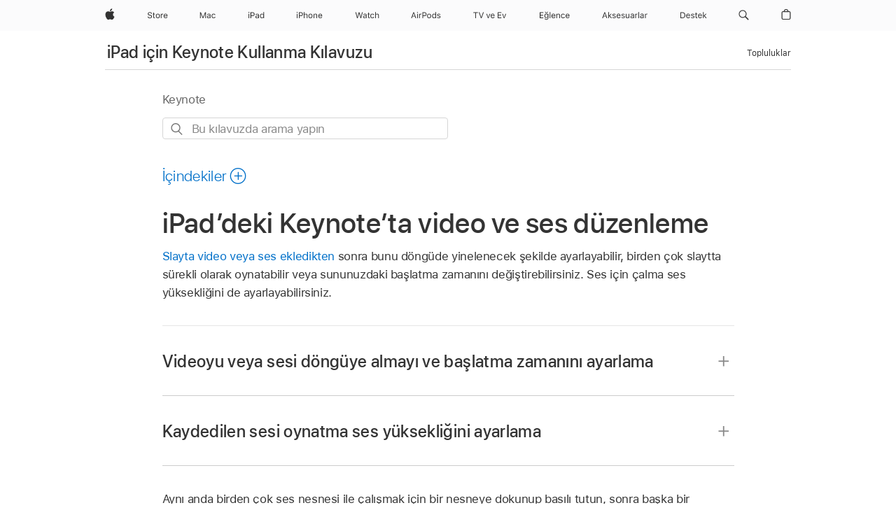

--- FILE ---
content_type: text/html;charset=utf-8
request_url: https://support.apple.com/tr-tr/guide/keynote-ipad/tan9c4a69ca6/ipados
body_size: 31200
content:

    
<!DOCTYPE html>
<html lang="tr" prefix="og: http://ogp.me/ns#" dir=ltr>

<head>
	<meta name="viewport" content="width=device-width, initial-scale=1" />
	<meta http-equiv="content-type" content="text/html; charset=UTF-8" />
	<title lang="tr">iPad’deki Keynote’ta video ve ses düzenleme - Apple Destek (TR)</title>
	<link rel="dns-prefetch" href="https://www.apple.com/" />
	<link rel="preconnect" href="https://www.apple.com/" crossorigin />
	<link rel="canonical" href="https://support.apple.com/tr-tr/guide/keynote-ipad/tan9c4a69ca6/ipados" />
	<link rel="apple-touch-icon" href="/favicon.ico">
    <link rel="icon" type="image/png" href="/favicon.ico">
	
	
		<meta name="description" content="iPad’deki Keynote’ta videoyu veya sesi döngüye alın ve çalma ses yüksekliğini ayarlayın." />
		<meta property="og:url" content="https://support.apple.com/tr-tr/guide/keynote-ipad/tan9c4a69ca6/ipados" />
		<meta property="og:title" content="iPad’deki Keynote’ta video ve ses düzenleme" />
		<meta property="og:description" content="iPad’deki Keynote’ta videoyu veya sesi döngüye alın ve çalma ses yüksekliğini ayarlayın." />
		<meta property="og:site_name" content="Apple Support" />
		<meta property="og:locale" content="tr_TR" />
		<meta property="og:type" content="article" />
		<meta name="ac-gn-search-field[locale]" content="tr_TR" />
	

	
	
	
	
		<link rel="alternate" hreflang="en-ie" href="https://support.apple.com/en-ie/guide/keynote-ipad/tan9c4a69ca6/ipados">
	
		<link rel="alternate" hreflang="ar-kw" href="https://support.apple.com/ar-kw/guide/keynote-ipad/tan9c4a69ca6/ipados">
	
		<link rel="alternate" hreflang="en-il" href="https://support.apple.com/en-il/guide/keynote-ipad/tan9c4a69ca6/ipados">
	
		<link rel="alternate" hreflang="ms-my" href="https://support.apple.com/ms-my/guide/keynote-ipad/tan9c4a69ca6/ipados">
	
		<link rel="alternate" hreflang="en-in" href="https://support.apple.com/en-in/guide/keynote-ipad/tan9c4a69ca6/ipados">
	
		<link rel="alternate" hreflang="en-ae" href="https://support.apple.com/en-ae/guide/keynote-ipad/tan9c4a69ca6/ipados">
	
		<link rel="alternate" hreflang="en-za" href="https://support.apple.com/en-za/guide/keynote-ipad/tan9c4a69ca6/ipados">
	
		<link rel="alternate" hreflang="ta-in" href="https://support.apple.com/ta-in/guide/keynote-ipad/tan9c4a69ca6/ipados">
	
		<link rel="alternate" hreflang="no-no" href="https://support.apple.com/no-no/guide/keynote-ipad/tan9c4a69ca6/ipados">
	
		<link rel="alternate" hreflang="en-al" href="https://support.apple.com/en-al/guide/keynote-ipad/tan9c4a69ca6/ipados">
	
		<link rel="alternate" hreflang="en-is" href="https://support.apple.com/en-is/guide/keynote-ipad/tan9c4a69ca6/ipados">
	
		<link rel="alternate" hreflang="el-gr" href="https://support.apple.com/el-gr/guide/keynote-ipad/tan9c4a69ca6/ipados">
	
		<link rel="alternate" hreflang="en-am" href="https://support.apple.com/en-am/guide/keynote-ipad/tan9c4a69ca6/ipados">
	
		<link rel="alternate" hreflang="nl-nl" href="https://support.apple.com/nl-nl/guide/keynote-ipad/tan9c4a69ca6/ipados">
	
		<link rel="alternate" hreflang="en-au" href="https://support.apple.com/en-au/guide/keynote-ipad/tan9c4a69ca6/ipados">
	
		<link rel="alternate" hreflang="he-il" href="https://support.apple.com/he-il/guide/keynote-ipad/tan9c4a69ca6/ipados">
	
		<link rel="alternate" hreflang="en-az" href="https://support.apple.com/en-az/guide/keynote-ipad/tan9c4a69ca6/ipados">
	
		<link rel="alternate" hreflang="or-in" href="https://support.apple.com/or-in/guide/keynote-ipad/tan9c4a69ca6/ipados">
	
		<link rel="alternate" hreflang="hu-hu" href="https://support.apple.com/hu-hu/guide/keynote-ipad/tan9c4a69ca6/ipados">
	
		<link rel="alternate" hreflang="ml-in" href="https://support.apple.com/ml-in/guide/keynote-ipad/tan9c4a69ca6/ipados">
	
		<link rel="alternate" hreflang="en-jo" href="https://support.apple.com/en-jo/guide/keynote-ipad/tan9c4a69ca6/ipados">
	
		<link rel="alternate" hreflang="en-bh" href="https://support.apple.com/en-bh/guide/keynote-ipad/tan9c4a69ca6/ipados">
	
		<link rel="alternate" hreflang="es-cl" href="https://support.apple.com/es-cl/guide/keynote-ipad/tan9c4a69ca6/ipados">
	
		<link rel="alternate" hreflang="fr-sn" href="https://support.apple.com/fr-sn/guide/keynote-ipad/tan9c4a69ca6/ipados">
	
		<link rel="alternate" hreflang="fr-ca" href="https://support.apple.com/fr-ca/guide/keynote-ipad/tan9c4a69ca6/ipados">
	
		<link rel="alternate" hreflang="es-co" href="https://support.apple.com/es-co/guide/keynote-ipad/tan9c4a69ca6/ipados">
	
		<link rel="alternate" hreflang="pl-pl" href="https://support.apple.com/pl-pl/guide/keynote-ipad/tan9c4a69ca6/ipados">
	
		<link rel="alternate" hreflang="en-bn" href="https://support.apple.com/en-bn/guide/keynote-ipad/tan9c4a69ca6/ipados">
	
		<link rel="alternate" hreflang="pt-pt" href="https://support.apple.com/pt-pt/guide/keynote-ipad/tan9c4a69ca6/ipados">
	
		<link rel="alternate" hreflang="en-sa" href="https://support.apple.com/en-sa/guide/keynote-ipad/tan9c4a69ca6/ipados">
	
		<link rel="alternate" hreflang="fr-be" href="https://support.apple.com/fr-be/guide/keynote-ipad/tan9c4a69ca6/ipados">
	
		<link rel="alternate" hreflang="ar-eg" href="https://support.apple.com/ar-eg/guide/keynote-ipad/tan9c4a69ca6/ipados">
	
		<link rel="alternate" hreflang="en-bw" href="https://support.apple.com/en-bw/guide/keynote-ipad/tan9c4a69ca6/ipados">
	
		<link rel="alternate" hreflang="en-sg" href="https://support.apple.com/en-sg/guide/keynote-ipad/tan9c4a69ca6/ipados">
	
		<link rel="alternate" hreflang="en-by" href="https://support.apple.com/en-by/guide/keynote-ipad/tan9c4a69ca6/ipados">
	
		<link rel="alternate" hreflang="en-ke" href="https://support.apple.com/en-ke/guide/keynote-ipad/tan9c4a69ca6/ipados">
	
		<link rel="alternate" hreflang="hr-hr" href="https://support.apple.com/hr-hr/guide/keynote-ipad/tan9c4a69ca6/ipados">
	
		<link rel="alternate" hreflang="en-om" href="https://support.apple.com/en-om/guide/keynote-ipad/tan9c4a69ca6/ipados">
	
		<link rel="alternate" hreflang="en-ge" href="https://support.apple.com/en-ge/guide/keynote-ipad/tan9c4a69ca6/ipados">
	
		<link rel="alternate" hreflang="zh-mo" href="https://support.apple.com/zh-mo/guide/keynote-ipad/tan9c4a69ca6/ipados">
	
		<link rel="alternate" hreflang="de-at" href="https://support.apple.com/de-at/guide/keynote-ipad/tan9c4a69ca6/ipados">
	
		<link rel="alternate" hreflang="en-gu" href="https://support.apple.com/en-gu/guide/keynote-ipad/tan9c4a69ca6/ipados">
	
		<link rel="alternate" hreflang="en-gw" href="https://support.apple.com/en-gw/guide/keynote-ipad/tan9c4a69ca6/ipados">
	
		<link rel="alternate" hreflang="fr-gn" href="https://support.apple.com/fr-gn/guide/keynote-ipad/tan9c4a69ca6/ipados">
	
		<link rel="alternate" hreflang="fr-gq" href="https://support.apple.com/fr-gq/guide/keynote-ipad/tan9c4a69ca6/ipados">
	
		<link rel="alternate" hreflang="cs-cz" href="https://support.apple.com/cs-cz/guide/keynote-ipad/tan9c4a69ca6/ipados">
	
		<link rel="alternate" hreflang="en-ph" href="https://support.apple.com/en-ph/guide/keynote-ipad/tan9c4a69ca6/ipados">
	
		<link rel="alternate" hreflang="zh-tw" href="https://support.apple.com/zh-tw/guide/keynote-ipad/tan9c4a69ca6/ipados">
	
		<link rel="alternate" hreflang="en-hk" href="https://support.apple.com/en-hk/guide/keynote-ipad/tan9c4a69ca6/ipados">
	
		<link rel="alternate" hreflang="ko-kr" href="https://support.apple.com/ko-kr/guide/keynote-ipad/tan9c4a69ca6/ipados">
	
		<link rel="alternate" hreflang="sk-sk" href="https://support.apple.com/sk-sk/guide/keynote-ipad/tan9c4a69ca6/ipados">
	
		<link rel="alternate" hreflang="ru-ru" href="https://support.apple.com/ru-ru/guide/keynote-ipad/tan9c4a69ca6/ipados">
	
		<link rel="alternate" hreflang="ar-om" href="https://support.apple.com/ar-om/guide/keynote-ipad/tan9c4a69ca6/ipados">
	
		<link rel="alternate" hreflang="en-qa" href="https://support.apple.com/en-qa/guide/keynote-ipad/tan9c4a69ca6/ipados">
	
		<link rel="alternate" hreflang="sv-se" href="https://support.apple.com/sv-se/guide/keynote-ipad/tan9c4a69ca6/ipados">
	
		<link rel="alternate" hreflang="mr-in" href="https://support.apple.com/mr-in/guide/keynote-ipad/tan9c4a69ca6/ipados">
	
		<link rel="alternate" hreflang="da-dk" href="https://support.apple.com/da-dk/guide/keynote-ipad/tan9c4a69ca6/ipados">
	
		<link rel="alternate" hreflang="uk-ua" href="https://support.apple.com/uk-ua/guide/keynote-ipad/tan9c4a69ca6/ipados">
	
		<link rel="alternate" hreflang="en-us" href="https://support.apple.com/guide/keynote-ipad/tan9c4a69ca6/ipados">
	
		<link rel="alternate" hreflang="en-mk" href="https://support.apple.com/en-mk/guide/keynote-ipad/tan9c4a69ca6/ipados">
	
		<link rel="alternate" hreflang="en-mn" href="https://support.apple.com/en-mn/guide/keynote-ipad/tan9c4a69ca6/ipados">
	
		<link rel="alternate" hreflang="gu-in" href="https://support.apple.com/gu-in/guide/keynote-ipad/tan9c4a69ca6/ipados">
	
		<link rel="alternate" hreflang="en-eg" href="https://support.apple.com/en-eg/guide/keynote-ipad/tan9c4a69ca6/ipados">
	
		<link rel="alternate" hreflang="en-mo" href="https://support.apple.com/en-mo/guide/keynote-ipad/tan9c4a69ca6/ipados">
	
		<link rel="alternate" hreflang="en-uz" href="https://support.apple.com/en-uz/guide/keynote-ipad/tan9c4a69ca6/ipados">
	
		<link rel="alternate" hreflang="fr-ne" href="https://support.apple.com/fr-ne/guide/keynote-ipad/tan9c4a69ca6/ipados">
	
		<link rel="alternate" hreflang="en-mt" href="https://support.apple.com/en-mt/guide/keynote-ipad/tan9c4a69ca6/ipados">
	
		<link rel="alternate" hreflang="nl-be" href="https://support.apple.com/nl-be/guide/keynote-ipad/tan9c4a69ca6/ipados">
	
		<link rel="alternate" hreflang="zh-cn" href="https://support.apple.com/zh-cn/guide/keynote-ipad/tan9c4a69ca6/ipados">
	
		<link rel="alternate" hreflang="te-in" href="https://support.apple.com/te-in/guide/keynote-ipad/tan9c4a69ca6/ipados">
	
		<link rel="alternate" hreflang="en-mz" href="https://support.apple.com/en-mz/guide/keynote-ipad/tan9c4a69ca6/ipados">
	
		<link rel="alternate" hreflang="fr-ml" href="https://support.apple.com/fr-ml/guide/keynote-ipad/tan9c4a69ca6/ipados">
	
		<link rel="alternate" hreflang="en-my" href="https://support.apple.com/en-my/guide/keynote-ipad/tan9c4a69ca6/ipados">
	
		<link rel="alternate" hreflang="hi-in" href="https://support.apple.com/hi-in/guide/keynote-ipad/tan9c4a69ca6/ipados">
	
		<link rel="alternate" hreflang="fr-mu" href="https://support.apple.com/fr-mu/guide/keynote-ipad/tan9c4a69ca6/ipados">
	
		<link rel="alternate" hreflang="en-ng" href="https://support.apple.com/en-ng/guide/keynote-ipad/tan9c4a69ca6/ipados">
	
		<link rel="alternate" hreflang="el-cy" href="https://support.apple.com/el-cy/guide/keynote-ipad/tan9c4a69ca6/ipados">
	
		<link rel="alternate" hreflang="en-vn" href="https://support.apple.com/en-vn/guide/keynote-ipad/tan9c4a69ca6/ipados">
	
		<link rel="alternate" hreflang="ja-jp" href="https://support.apple.com/ja-jp/guide/keynote-ipad/tan9c4a69ca6/ipados">
	
		<link rel="alternate" hreflang="de-ch" href="https://support.apple.com/de-ch/guide/keynote-ipad/tan9c4a69ca6/ipados">
	
		<link rel="alternate" hreflang="ar-qa" href="https://support.apple.com/ar-qa/guide/keynote-ipad/tan9c4a69ca6/ipados">
	
		<link rel="alternate" hreflang="en-nz" href="https://support.apple.com/en-nz/guide/keynote-ipad/tan9c4a69ca6/ipados">
	
		<link rel="alternate" hreflang="ro-ro" href="https://support.apple.com/ro-ro/guide/keynote-ipad/tan9c4a69ca6/ipados">
	
		<link rel="alternate" hreflang="it-ch" href="https://support.apple.com/it-ch/guide/keynote-ipad/tan9c4a69ca6/ipados">
	
		<link rel="alternate" hreflang="tr-tr" href="https://support.apple.com/tr-tr/guide/keynote-ipad/tan9c4a69ca6/ipados">
	
		<link rel="alternate" hreflang="fr-fr" href="https://support.apple.com/fr-fr/guide/keynote-ipad/tan9c4a69ca6/ipados">
	
		<link rel="alternate" hreflang="vi-vn" href="https://support.apple.com/vi-vn/guide/keynote-ipad/tan9c4a69ca6/ipados">
	
		<link rel="alternate" hreflang="en-gb" href="https://support.apple.com/en-gb/guide/keynote-ipad/tan9c4a69ca6/ipados">
	
		<link rel="alternate" hreflang="fi-fi" href="https://support.apple.com/fi-fi/guide/keynote-ipad/tan9c4a69ca6/ipados">
	
		<link rel="alternate" hreflang="en-kg" href="https://support.apple.com/en-kg/guide/keynote-ipad/tan9c4a69ca6/ipados">
	
		<link rel="alternate" hreflang="en-ca" href="https://support.apple.com/en-ca/guide/keynote-ipad/tan9c4a69ca6/ipados">
	
		<link rel="alternate" hreflang="fr-tn" href="https://support.apple.com/fr-tn/guide/keynote-ipad/tan9c4a69ca6/ipados">
	
		<link rel="alternate" hreflang="ar-ae" href="https://support.apple.com/ar-ae/guide/keynote-ipad/tan9c4a69ca6/ipados">
	
		<link rel="alternate" hreflang="bn-in" href="https://support.apple.com/bn-in/guide/keynote-ipad/tan9c4a69ca6/ipados">
	
		<link rel="alternate" hreflang="en-kw" href="https://support.apple.com/en-kw/guide/keynote-ipad/tan9c4a69ca6/ipados">
	
		<link rel="alternate" hreflang="en-kz" href="https://support.apple.com/en-kz/guide/keynote-ipad/tan9c4a69ca6/ipados">
	
		<link rel="alternate" hreflang="fr-cf" href="https://support.apple.com/fr-cf/guide/keynote-ipad/tan9c4a69ca6/ipados">
	
		<link rel="alternate" hreflang="fr-ci" href="https://support.apple.com/fr-ci/guide/keynote-ipad/tan9c4a69ca6/ipados">
	
		<link rel="alternate" hreflang="pa-in" href="https://support.apple.com/pa-in/guide/keynote-ipad/tan9c4a69ca6/ipados">
	
		<link rel="alternate" hreflang="fr-ch" href="https://support.apple.com/fr-ch/guide/keynote-ipad/tan9c4a69ca6/ipados">
	
		<link rel="alternate" hreflang="es-us" href="https://support.apple.com/es-us/guide/keynote-ipad/tan9c4a69ca6/ipados">
	
		<link rel="alternate" hreflang="kn-in" href="https://support.apple.com/kn-in/guide/keynote-ipad/tan9c4a69ca6/ipados">
	
		<link rel="alternate" hreflang="fr-cm" href="https://support.apple.com/fr-cm/guide/keynote-ipad/tan9c4a69ca6/ipados">
	
		<link rel="alternate" hreflang="en-lb" href="https://support.apple.com/en-lb/guide/keynote-ipad/tan9c4a69ca6/ipados">
	
		<link rel="alternate" hreflang="en-tj" href="https://support.apple.com/en-tj/guide/keynote-ipad/tan9c4a69ca6/ipados">
	
		<link rel="alternate" hreflang="en-tm" href="https://support.apple.com/en-tm/guide/keynote-ipad/tan9c4a69ca6/ipados">
	
		<link rel="alternate" hreflang="ar-sa" href="https://support.apple.com/ar-sa/guide/keynote-ipad/tan9c4a69ca6/ipados">
	
		<link rel="alternate" hreflang="de-de" href="https://support.apple.com/de-de/guide/keynote-ipad/tan9c4a69ca6/ipados">
	
		<link rel="alternate" hreflang="ca-es" href="https://support.apple.com/ca-es/guide/keynote-ipad/tan9c4a69ca6/ipados">
	
		<link rel="alternate" hreflang="en-lk" href="https://support.apple.com/en-lk/guide/keynote-ipad/tan9c4a69ca6/ipados">
	
		<link rel="alternate" hreflang="fr-ma" href="https://support.apple.com/fr-ma/guide/keynote-ipad/tan9c4a69ca6/ipados">
	
		<link rel="alternate" hreflang="zh-hk" href="https://support.apple.com/zh-hk/guide/keynote-ipad/tan9c4a69ca6/ipados">
	
		<link rel="alternate" hreflang="pt-br" href="https://support.apple.com/pt-br/guide/keynote-ipad/tan9c4a69ca6/ipados">
	
		<link rel="alternate" hreflang="de-li" href="https://support.apple.com/de-li/guide/keynote-ipad/tan9c4a69ca6/ipados">
	
		<link rel="alternate" hreflang="es-es" href="https://support.apple.com/es-es/guide/keynote-ipad/tan9c4a69ca6/ipados">
	
		<link rel="alternate" hreflang="ar-bh" href="https://support.apple.com/ar-bh/guide/keynote-ipad/tan9c4a69ca6/ipados">
	
		<link rel="alternate" hreflang="fr-mg" href="https://support.apple.com/fr-mg/guide/keynote-ipad/tan9c4a69ca6/ipados">
	
		<link rel="alternate" hreflang="ar-jo" href="https://support.apple.com/ar-jo/guide/keynote-ipad/tan9c4a69ca6/ipados">
	
		<link rel="alternate" hreflang="es-mx" href="https://support.apple.com/es-mx/guide/keynote-ipad/tan9c4a69ca6/ipados">
	
		<link rel="alternate" hreflang="it-it" href="https://support.apple.com/it-it/guide/keynote-ipad/tan9c4a69ca6/ipados">
	
		<link rel="alternate" hreflang="ur-in" href="https://support.apple.com/ur-in/guide/keynote-ipad/tan9c4a69ca6/ipados">
	
		<link rel="alternate" hreflang="id-id" href="https://support.apple.com/id-id/guide/keynote-ipad/tan9c4a69ca6/ipados">
	
		<link rel="alternate" hreflang="de-lu" href="https://support.apple.com/de-lu/guide/keynote-ipad/tan9c4a69ca6/ipados">
	
		<link rel="alternate" hreflang="en-md" href="https://support.apple.com/en-md/guide/keynote-ipad/tan9c4a69ca6/ipados">
	
		<link rel="alternate" hreflang="fr-lu" href="https://support.apple.com/fr-lu/guide/keynote-ipad/tan9c4a69ca6/ipados">
	
		<link rel="alternate" hreflang="en-me" href="https://support.apple.com/en-me/guide/keynote-ipad/tan9c4a69ca6/ipados">
	
		<link rel="alternate" hreflang="th-th" href="https://support.apple.com/th-th/guide/keynote-ipad/tan9c4a69ca6/ipados">
	

		<link rel="preload" as="style" href="/clientside/build/apd-sasskit.built.css" onload="this.onload=null;this.rel='stylesheet'">
		<noscript>
			<link rel="stylesheet" href="/clientside/build/apd-sasskit.built.css" type="text/css" />
		</noscript>

		
			<link rel="preload" as="style" href="/clientside/build/app-apd.css" onload="this.onload=null;this.rel='stylesheet'">
			<noscript>
				<link rel="stylesheet" href="/clientside/build/app-apd.css" type="text/css" />
			</noscript>
    	

	
    <link rel="preload" as="style"
        href="//www.apple.com/wss/fonts?families=SF+Pro,v1:200,300,400,500,600|SF+Pro+Icons,v1"
        onload="this.onload=null;this.rel='stylesheet'">
    <noscript>
        <link rel="stylesheet" href="//www.apple.com/wss/fonts?families=SF+Pro,v1:200,300,400,500,600|SF+Pro+Icons,v1" type="text/css" />
    </noscript>


	<script>
 
    var _applemd = {
        page: {
            
            site_section: "kb",
            
            content_type: "bk",
            info_type: "",
            topics: "",
            in_house: "",
            locale: "tr-tr",
            
                content_template: "topic",
            
            friendly_content: {
                title: `iPad için Keynote Kullanma Kılavuzu`,
                publish_date: "04032025",
                
                    topic_id:   "TAN9C4A69CA6",
                    article_id        :   "BK_BD94F742E21A6BB32B3BE82570198470_TAN9C4A69CA6",
                    product_version   :   "keynote-ipad, 14.4",
                    os_version        :   "Keynote, 1.0",
                    article_version   :   "1"
                
            },
            
            
        },
        
            product: "keynote-ipad"
        
    };
    const isMobilePlayer = /iPhone|iPod|Android/i.test(navigator.userAgent);
    

</script>

	
	<script>
		var data = {	
			showHelpFulfeedBack: true,
			id: "BK_BD94F742E21A6BB32B3BE82570198470_TAN9C4A69CA6",
			locale: "tr_TR",
			podCookie: "tr~tr",
			source : "",
			isSecureEnv: false,
			dtmPageSource: "topic",
			domain: "support.apple.com",
			isNeighborJsEnabled: true,
            dtmPageName: "acs.pageload"
		}
		window.appState = JSON.stringify(data);
	</script>
	 
		<script src="/clientside/build/nn.js" type="text/javascript" charset="utf-8"></script>
<script>
    
     var neighborInitData = {
        appDataSchemaVersion: '1.0.0',
        webVitalDataThrottlingPercentage: 100,
        reportThrottledWebVitalDataTypes: ['system:dom-content-loaded', 'system:load', 'system:unfocus', 'system:focus', 'system:unload', 'system:page-hide', 'system:visibility-change-visible', 'system:visibility-change-hidden', 'system:event', 'app:load', 'app:unload', 'app:event'],
        trackMarcomSearch: true,
        trackSurvey: true,
        
        endpoint: 'https://supportmetrics.apple.com/content/services/stats'
    }
</script>

	



</head>


	<body id="tan9c4a69ca6" dir="ltr" data-istaskopen="false" lang="tr" class="ac-gn-current-support no-js AppleTopic apd-topic" data-designversion="2" itemscope
		itemtype="https://schema.org/TechArticle">

    
	
		





		 <meta name="globalnav-store-key" content="S2A49YFKJF2JAT22K" />
<meta name="globalnav-search-field[name]" content="q" />
<meta name="globalnav-search-field[action]" content="https://support.apple.com/kb/index" />
<meta name="globalnav-search-field[src]" content="globalnav_support" />
<meta name="globalnav-search-field[type]" content="organic" />
<meta name="globalnav-search-field[page]" content="search" />
<meta name="globalnav-search-field[locale]" content="tr_TR" />
<meta name="globalnav-search-field[placeholder]" content="Destek Sitesinde Ara" />
<link
  rel="stylesheet"
  type="text/css"
  href="https://www.apple.com/api-www/global-elements/global-header/v1/assets/globalheader.css"
/>
<div id="globalheader" class="globalnav-scrim globalheader-light"><aside id="globalmessage-segment" lang="tr-TR" dir="ltr" class="globalmessage-segment"><ul data-strings="{&quot;view&quot;:&quot;{%STOREFRONT%} Store Ana Sayfa&quot;,&quot;segments&quot;:{&quot;smb&quot;:&quot;İş Dünyası Mağazası Ana Sayfa&quot;,&quot;eduInd&quot;:&quot;Eğitim Mağazası Ana Sayfa&quot;,&quot;other&quot;:&quot;Store Ana Sayfa&quot;},&quot;exit&quot;:&quot;Çıkış&quot;}" class="globalmessage-segment-content"></ul></aside><nav id="globalnav" lang="tr-TR" dir="ltr" aria-label="Genel" data-analytics-element-engagement-start="globalnav:onFlyoutOpen" data-analytics-element-engagement-end="globalnav:onFlyoutClose" data-store-api="https://www.apple.com/[storefront]/shop/bag/status" data-analytics-activitymap-region-id="global nav" data-analytics-region="global nav" class="globalnav no-js   "><div class="globalnav-content"><div class="globalnav-item globalnav-menuback"><button aria-label="Ana menü" class="globalnav-menuback-button"><span class="globalnav-chevron-icon"><svg height="48" viewBox="0 0 9 48" width="9" xmlns="http://www.w3.org/2000/svg"><path d="m1.5618 24.0621 6.5581-6.4238c.2368-.2319.2407-.6118.0088-.8486-.2324-.2373-.6123-.2407-.8486-.0088l-7 6.8569c-.1157.1138-.1807.2695-.1802.4316.001.1621.0674.3174.1846.4297l7 6.7241c.1162.1118.2661.1675.4155.1675.1577 0 .3149-.062.4326-.1846.2295-.2388.2222-.6187-.0171-.8481z"></path></svg></span></button></div><ul id="globalnav-list" class="globalnav-list"><li data-analytics-element-engagement="globalnav hover - apple" class="
				globalnav-item
				globalnav-item-apple
				
				
			"><a href="https://www.apple.com/tr/" data-globalnav-item-name="apple" data-analytics-title="apple home" aria-label="Apple" class="globalnav-link globalnav-link-apple"><span class="globalnav-image-regular globalnav-link-image"><svg height="44" viewBox="0 0 14 44" width="14" xmlns="http://www.w3.org/2000/svg"><path d="m13.0729 17.6825a3.61 3.61 0 0 0 -1.7248 3.0365 3.5132 3.5132 0 0 0 2.1379 3.2223 8.394 8.394 0 0 1 -1.0948 2.2618c-.6816.9812-1.3943 1.9623-2.4787 1.9623s-1.3633-.63-2.613-.63c-1.2187 0-1.6525.6507-2.644.6507s-1.6834-.9089-2.4787-2.0243a9.7842 9.7842 0 0 1 -1.6628-5.2776c0-3.0984 2.014-4.7405 3.9969-4.7405 1.0535 0 1.9314.6919 2.5924.6919.63 0 1.6112-.7333 2.8092-.7333a3.7579 3.7579 0 0 1 3.1604 1.5802zm-3.7284-2.8918a3.5615 3.5615 0 0 0 .8469-2.22 1.5353 1.5353 0 0 0 -.031-.32 3.5686 3.5686 0 0 0 -2.3445 1.2084 3.4629 3.4629 0 0 0 -.8779 2.1585 1.419 1.419 0 0 0 .031.2892 1.19 1.19 0 0 0 .2169.0207 3.0935 3.0935 0 0 0 2.1586-1.1368z"></path></svg></span><span class="globalnav-image-compact globalnav-link-image"><svg height="48" viewBox="0 0 17 48" width="17" xmlns="http://www.w3.org/2000/svg"><path d="m15.5752 19.0792a4.2055 4.2055 0 0 0 -2.01 3.5376 4.0931 4.0931 0 0 0 2.4908 3.7542 9.7779 9.7779 0 0 1 -1.2755 2.6351c-.7941 1.1431-1.6244 2.2862-2.8878 2.2862s-1.5883-.734-3.0443-.734c-1.42 0-1.9252.7581-3.08.7581s-1.9611-1.0589-2.8876-2.3584a11.3987 11.3987 0 0 1 -1.9373-6.1487c0-3.61 2.3464-5.523 4.6566-5.523 1.2274 0 2.25.8062 3.02.8062.734 0 1.8771-.8543 3.2729-.8543a4.3778 4.3778 0 0 1 3.6822 1.841zm-6.8586-2.0456a1.3865 1.3865 0 0 1 -.2527-.024 1.6557 1.6557 0 0 1 -.0361-.337 4.0341 4.0341 0 0 1 1.0228-2.5148 4.1571 4.1571 0 0 1 2.7314-1.4078 1.7815 1.7815 0 0 1 .0361.373 4.1487 4.1487 0 0 1 -.9867 2.587 3.6039 3.6039 0 0 1 -2.5148 1.3236z"></path></svg></span><span class="globalnav-link-text">Apple</span></a></li><li data-topnav-flyout-item="menu" data-topnav-flyout-label="Menu" role="none" class="globalnav-item globalnav-menu"><div data-topnav-flyout="menu" class="globalnav-flyout"><div class="globalnav-menu-list"><div data-analytics-element-engagement="globalnav hover - store" class="
				globalnav-item
				globalnav-item-store
				globalnav-item-menu
				
			"><ul role="none" class="globalnav-submenu-trigger-group"><li class="globalnav-submenu-trigger-item"><a href="https://www.apple.com/tr/shop/goto/store" data-globalnav-item-name="store" data-topnav-flyout-trigger-compact="true" data-analytics-title="store" data-analytics-element-engagement="hover - store" aria-label="Store" class="globalnav-link globalnav-submenu-trigger-link globalnav-link-store"><span class="globalnav-link-text-container"><span class="globalnav-image-regular globalnav-link-image"><svg height="44" viewBox="0 0 30 44" width="30" xmlns="http://www.w3.org/2000/svg"><path d="m26.5679 20.4629c1.002 0 1.67.738 1.693 1.857h-3.48c.076-1.119.779-1.857 1.787-1.857zm2.754 2.672v-.387c0-1.963-1.037-3.176-2.742-3.176-1.735 0-2.848 1.289-2.848 3.276 0 1.998 1.096 3.263 2.848 3.263 1.383 0 2.367-.668 2.66-1.746h-1.008c-.264.557-.814.856-1.629.856-1.072 0-1.769-.791-1.822-2.039v-.047zm-9.547-3.451h.96v.937h.094c.188-.615.914-1.049 1.752-1.049.164 0 .375.012.504.03v1.007c-.082-.023-.445-.058-.644-.058-.961 0-1.659 1.098-1.659 1.535v3.914h-1.007zm-4.27 5.519c-1.195 0-1.869-.867-1.869-2.361 0-1.5.674-2.361 1.869-2.361 1.196 0 1.87.861 1.87 2.361 0 1.494-.674 2.361-1.87 2.361zm0-5.631c-1.798 0-2.912 1.237-2.912 3.27 0 2.027 1.114 3.269 2.912 3.269 1.799 0 2.913-1.242 2.913-3.269 0-2.033-1.114-3.27-2.913-3.27zm-5.478-1.475v1.635h1.407v.843h-1.407v3.575c0 .744.282 1.06.938 1.06.182 0 .281-.006.469-.023v.849c-.199.035-.393.059-.592.059-1.301 0-1.822-.481-1.822-1.688v-3.832h-1.02v-.843h1.02v-1.635zm-8.103 5.694c.129.885.973 1.447 2.174 1.447 1.137 0 1.975-.615 1.975-1.453 0-.72-.527-1.177-1.693-1.47l-1.084-.282c-1.53-.386-2.192-1.078-2.192-2.279 0-1.436 1.201-2.408 2.988-2.408 1.635 0 2.854.972 2.942 2.338h-1.061c-.146-.867-.861-1.383-1.916-1.383-1.125 0-1.869.562-1.869 1.418 0 .662.463 1.043 1.629 1.342l.885.234c1.752.439 2.455 1.119 2.455 2.361 0 1.553-1.225 2.543-3.158 2.543-1.793 0-3.03-.949-3.141-2.408z"></path></svg></span><span class="globalnav-link-text">Store</span></span></a></li></ul></div><div data-analytics-element-engagement="globalnav hover - mac" class="
				globalnav-item
				globalnav-item-mac
				globalnav-item-menu
				
			"><ul role="none" class="globalnav-submenu-trigger-group"><li class="globalnav-submenu-trigger-item"><a href="https://www.apple.com/tr/mac/" data-globalnav-item-name="mac" data-topnav-flyout-trigger-compact="true" data-analytics-title="mac" data-analytics-element-engagement="hover - mac" aria-label="Mac" class="globalnav-link globalnav-submenu-trigger-link globalnav-link-mac"><span class="globalnav-link-text-container"><span class="globalnav-image-regular globalnav-link-image"><svg height="44" viewBox="0 0 23 44" width="23" xmlns="http://www.w3.org/2000/svg"><path d="m8.1558 25.9987v-6.457h-.0703l-2.666 6.457h-.8907l-2.666-6.457h-.0703v6.457h-.9844v-8.4551h1.2246l2.8945 7.0547h.0938l2.8945-7.0547h1.2246v8.4551zm2.5166-1.7696c0-1.1309.832-1.7812 2.3027-1.8691l1.8223-.1113v-.5742c0-.7793-.4863-1.207-1.4297-1.207-.7559 0-1.2832.2871-1.4238.7852h-1.0195c.1348-1.0137 1.1309-1.6816 2.4785-1.6816 1.541 0 2.4023.791 2.4023 2.1035v4.3242h-.9609v-.9318h-.0938c-.4102.6738-1.1016 1.043-1.9453 1.043-1.2246 0-2.1328-.7266-2.1328-1.8809zm4.125-.5859v-.5801l-1.6992.1113c-.9609.0645-1.3828.3984-1.3828 1.0312 0 .6445.5449 1.0195 1.2773 1.0195 1.0371.0001 1.8047-.6796 1.8047-1.5819zm6.958-2.0273c-.1641-.627-.7207-1.1367-1.6289-1.1367-1.1367 0-1.8516.9082-1.8516 2.3379 0 1.459.7266 2.3848 1.8516 2.3848.8496 0 1.4414-.3926 1.6289-1.1074h1.0195c-.1816 1.1602-1.125 2.0156-2.6426 2.0156-1.7695 0-2.9004-1.2832-2.9004-3.293 0-1.9688 1.125-3.2461 2.8945-3.2461 1.5352 0 2.4727.9199 2.6484 2.0449z"></path></svg></span><span class="globalnav-link-text">Mac</span></span></a></li></ul></div><div data-analytics-element-engagement="globalnav hover - ipad" class="
				globalnav-item
				globalnav-item-ipad
				globalnav-item-menu
				
			"><ul role="none" class="globalnav-submenu-trigger-group"><li class="globalnav-submenu-trigger-item"><a href="https://www.apple.com/tr/ipad/" data-globalnav-item-name="ipad" data-topnav-flyout-trigger-compact="true" data-analytics-title="ipad" data-analytics-element-engagement="hover - ipad" aria-label="iPad" class="globalnav-link globalnav-submenu-trigger-link globalnav-link-ipad"><span class="globalnav-link-text-container"><span class="globalnav-image-regular globalnav-link-image"><svg height="44" viewBox="0 0 24 44" width="24" xmlns="http://www.w3.org/2000/svg"><path d="m14.9575 23.7002c0 .902-.768 1.582-1.805 1.582-.732 0-1.277-.375-1.277-1.02 0-.632.422-.966 1.383-1.031l1.699-.111zm-1.395-4.072c-1.347 0-2.343.668-2.478 1.681h1.019c.141-.498.668-.785 1.424-.785.944 0 1.43.428 1.43 1.207v.574l-1.822.112c-1.471.088-2.303.738-2.303 1.869 0 1.154.908 1.881 2.133 1.881.844 0 1.535-.369 1.945-1.043h.094v.931h.961v-4.324c0-1.312-.862-2.103-2.403-2.103zm6.769 5.575c-1.155 0-1.846-.885-1.846-2.361 0-1.471.697-2.362 1.846-2.362 1.142 0 1.857.914 1.857 2.362 0 1.459-.709 2.361-1.857 2.361zm1.834-8.027v3.503h-.088c-.358-.691-1.102-1.107-1.981-1.107-1.605 0-2.654 1.289-2.654 3.27 0 1.986 1.037 3.269 2.654 3.269.873 0 1.623-.416 2.022-1.119h.093v1.008h.961v-8.824zm-15.394 4.869h-1.863v-3.563h1.863c1.225 0 1.899.639 1.899 1.799 0 1.119-.697 1.764-1.899 1.764zm.276-4.5h-3.194v8.455h1.055v-3.018h2.127c1.588 0 2.719-1.119 2.719-2.701 0-1.611-1.108-2.736-2.707-2.736zm-6.064 8.454h1.008v-6.316h-1.008zm-.199-8.237c0-.387.316-.704.703-.704s.703.317.703.704c0 .386-.316.703-.703.703s-.703-.317-.703-.703z"></path></svg></span><span class="globalnav-link-text">iPad</span></span></a></li></ul></div><div data-analytics-element-engagement="globalnav hover - iphone" class="
				globalnav-item
				globalnav-item-iphone
				globalnav-item-menu
				
			"><ul role="none" class="globalnav-submenu-trigger-group"><li class="globalnav-submenu-trigger-item"><a href="https://www.apple.com/tr/iphone/" data-globalnav-item-name="iphone" data-topnav-flyout-trigger-compact="true" data-analytics-title="iphone" data-analytics-element-engagement="hover - iphone" aria-label="iPhone" class="globalnav-link globalnav-submenu-trigger-link globalnav-link-iphone"><span class="globalnav-link-text-container"><span class="globalnav-image-regular globalnav-link-image"><svg height="44" viewBox="0 0 38 44" width="38" xmlns="http://www.w3.org/2000/svg"><path d="m32.7129 22.3203h3.48c-.023-1.119-.691-1.857-1.693-1.857-1.008 0-1.711.738-1.787 1.857zm4.459 2.045c-.293 1.078-1.277 1.746-2.66 1.746-1.752 0-2.848-1.266-2.848-3.264 0-1.986 1.113-3.275 2.848-3.275 1.705 0 2.742 1.213 2.742 3.176v.386h-4.541v.047c.053 1.248.75 2.039 1.822 2.039.815 0 1.366-.298 1.629-.855zm-12.282-4.682h.961v.996h.094c.316-.697.932-1.107 1.898-1.107 1.418 0 2.209.838 2.209 2.338v4.09h-1.007v-3.844c0-1.137-.481-1.676-1.489-1.676s-1.658.674-1.658 1.781v3.739h-1.008zm-2.499 3.158c0-1.5-.674-2.361-1.869-2.361-1.196 0-1.87.861-1.87 2.361 0 1.495.674 2.362 1.87 2.362 1.195 0 1.869-.867 1.869-2.362zm-4.782 0c0-2.033 1.114-3.269 2.913-3.269 1.798 0 2.912 1.236 2.912 3.269 0 2.028-1.114 3.27-2.912 3.27-1.799 0-2.913-1.242-2.913-3.27zm-6.636-5.666h1.008v3.504h.093c.317-.697.979-1.107 1.946-1.107 1.336 0 2.179.855 2.179 2.338v4.09h-1.007v-3.844c0-1.119-.504-1.676-1.459-1.676-1.131 0-1.752.715-1.752 1.781v3.739h-1.008zm-6.015 4.87h1.863c1.202 0 1.899-.645 1.899-1.764 0-1.16-.674-1.799-1.899-1.799h-1.863zm2.139-4.5c1.599 0 2.707 1.125 2.707 2.736 0 1.582-1.131 2.701-2.719 2.701h-2.127v3.018h-1.055v-8.455zm-6.114 8.454h1.008v-6.316h-1.008zm-.2-8.238c0-.386.317-.703.703-.703.387 0 .704.317.704.703 0 .387-.317.704-.704.704-.386 0-.703-.317-.703-.704z"></path></svg></span><span class="globalnav-link-text">iPhone</span></span></a></li></ul></div><div data-analytics-element-engagement="globalnav hover - watch" class="
				globalnav-item
				globalnav-item-watch
				globalnav-item-menu
				
			"><ul role="none" class="globalnav-submenu-trigger-group"><li class="globalnav-submenu-trigger-item"><a href="https://www.apple.com/tr/watch/" data-globalnav-item-name="watch" data-topnav-flyout-trigger-compact="true" data-analytics-title="watch" data-analytics-element-engagement="hover - watch" aria-label="Watch" class="globalnav-link globalnav-submenu-trigger-link globalnav-link-watch"><span class="globalnav-link-text-container"><span class="globalnav-image-regular globalnav-link-image"><svg height="44" viewBox="0 0 35 44" width="35" xmlns="http://www.w3.org/2000/svg"><path d="m28.9819 17.1758h1.008v3.504h.094c.316-.697.978-1.108 1.945-1.108 1.336 0 2.18.856 2.18 2.338v4.09h-1.008v-3.844c0-1.119-.504-1.675-1.459-1.675-1.131 0-1.752.715-1.752 1.781v3.738h-1.008zm-2.42 4.441c-.164-.627-.721-1.136-1.629-1.136-1.137 0-1.852.908-1.852 2.338 0 1.459.727 2.384 1.852 2.384.849 0 1.441-.392 1.629-1.107h1.019c-.182 1.16-1.125 2.016-2.642 2.016-1.77 0-2.901-1.284-2.901-3.293 0-1.969 1.125-3.247 2.895-3.247 1.535 0 2.472.92 2.648 2.045zm-6.533-3.568v1.635h1.407v.844h-1.407v3.574c0 .744.282 1.06.938 1.06.182 0 .281-.006.469-.023v.85c-.2.035-.393.058-.592.058-1.301 0-1.822-.48-1.822-1.687v-3.832h-1.02v-.844h1.02v-1.635zm-4.2 5.596v-.58l-1.699.111c-.961.064-1.383.398-1.383 1.031 0 .645.545 1.02 1.277 1.02 1.038 0 1.805-.68 1.805-1.582zm-4.125.586c0-1.131.832-1.782 2.303-1.869l1.822-.112v-.574c0-.779-.486-1.207-1.43-1.207-.755 0-1.283.287-1.423.785h-1.02c.135-1.014 1.131-1.682 2.479-1.682 1.541 0 2.402.792 2.402 2.104v4.324h-.961v-.931h-.094c-.41.673-1.101 1.043-1.945 1.043-1.225 0-2.133-.727-2.133-1.881zm-7.684 1.769h-.996l-2.303-8.455h1.101l1.682 6.873h.07l1.893-6.873h1.066l1.893 6.873h.07l1.682-6.873h1.101l-2.302 8.455h-.996l-1.946-6.674h-.07z"></path></svg></span><span class="globalnav-link-text">Watch</span></span></a></li></ul></div><div data-analytics-element-engagement="globalnav hover - airpods" class="
				globalnav-item
				globalnav-item-airpods
				globalnav-item-menu
				
			"><ul role="none" class="globalnav-submenu-trigger-group"><li class="globalnav-submenu-trigger-item"><a href="https://www.apple.com/tr/airpods/" data-globalnav-item-name="airpods" data-topnav-flyout-trigger-compact="true" data-analytics-title="airpods" data-analytics-element-engagement="hover - airpods" aria-label="AirPods" class="globalnav-link globalnav-submenu-trigger-link globalnav-link-airpods"><span class="globalnav-link-text-container"><span class="globalnav-image-regular globalnav-link-image"><svg height="44" viewBox="0 0 43 44" width="43" xmlns="http://www.w3.org/2000/svg"><path d="m11.7153 19.6836h.961v.937h.094c.187-.615.914-1.048 1.752-1.048.164 0 .375.011.504.029v1.008c-.082-.024-.446-.059-.645-.059-.961 0-1.658.645-1.658 1.535v3.914h-1.008zm28.135-.111c1.324 0 2.244.656 2.379 1.693h-.996c-.135-.504-.627-.838-1.389-.838-.75 0-1.336.381-1.336.943 0 .434.352.704 1.096.885l.973.235c1.189.287 1.763.802 1.763 1.711 0 1.13-1.095 1.91-2.531 1.91-1.406 0-2.373-.674-2.484-1.723h1.037c.17.533.674.873 1.482.873.85 0 1.459-.404 1.459-.984 0-.434-.328-.727-1.002-.891l-1.084-.264c-1.183-.287-1.722-.796-1.722-1.71 0-1.049 1.013-1.84 2.355-1.84zm-6.665 5.631c-1.155 0-1.846-.885-1.846-2.362 0-1.471.697-2.361 1.846-2.361 1.142 0 1.857.914 1.857 2.361 0 1.459-.709 2.362-1.857 2.362zm1.834-8.028v3.504h-.088c-.358-.691-1.102-1.107-1.981-1.107-1.605 0-2.654 1.289-2.654 3.269 0 1.987 1.037 3.27 2.654 3.27.873 0 1.623-.416 2.022-1.119h.094v1.007h.961v-8.824zm-9.001 8.028c-1.195 0-1.869-.868-1.869-2.362 0-1.5.674-2.361 1.869-2.361 1.196 0 1.869.861 1.869 2.361 0 1.494-.673 2.362-1.869 2.362zm0-5.631c-1.799 0-2.912 1.236-2.912 3.269 0 2.028 1.113 3.27 2.912 3.27s2.912-1.242 2.912-3.27c0-2.033-1.113-3.269-2.912-3.269zm-17.071 6.427h1.008v-6.316h-1.008zm-.199-8.238c0-.387.317-.703.703-.703.387 0 .703.316.703.703s-.316.703-.703.703c-.386 0-.703-.316-.703-.703zm-6.137 4.922 1.324-3.773h.093l1.325 3.773zm1.892-5.139h-1.043l-3.117 8.455h1.107l.85-2.42h3.363l.85 2.42h1.107zm14.868 4.5h-1.864v-3.562h1.864c1.224 0 1.898.639 1.898 1.799 0 1.119-.697 1.763-1.898 1.763zm.275-4.5h-3.193v8.455h1.054v-3.017h2.127c1.588 0 2.719-1.119 2.719-2.701 0-1.612-1.107-2.737-2.707-2.737z"></path></svg></span><span class="globalnav-link-text">AirPods</span></span></a></li></ul></div><div data-analytics-element-engagement="globalnav hover - tv-home" class="
				globalnav-item
				globalnav-item-tv-home
				globalnav-item-menu
				
			"><ul role="none" class="globalnav-submenu-trigger-group"><li class="globalnav-submenu-trigger-item"><a href="https://www.apple.com/tr/tv-home/" data-globalnav-item-name="tv-home" data-topnav-flyout-trigger-compact="true" data-analytics-title="tv &amp; home" data-analytics-element-engagement="hover - tv &amp; home" aria-label="TV ve Ev" class="globalnav-link globalnav-submenu-trigger-link globalnav-link-tv-home"><span class="globalnav-link-text-container"><span class="globalnav-image-regular globalnav-link-image"><svg height="44" viewBox="0 0 48 44" width="48" xmlns="http://www.w3.org/2000/svg"><path d="m3 26v-7.5h-2.7v-.9h6.5v.9h-2.8v7.5zm8 0-3.1-8.5h1.1l2.5 7.1h.1l2.5-7.1h1.1l-3.2 8.5zm11 0h-1l-2.3-6.3h1.1l1.7 5.2h.1l1.7-5.2h1.1zm8.5-1.6c-.3 1.1-1.3 1.7-2.7 1.7-1.8 0-2.8-1.3-2.8-3.3s1.1-3.3 2.8-3.3 2.7 1.2 2.7 3.2v.4h-4.5c.1 1.2.8 2 1.8 2 .8 0 1.4-.3 1.6-.9h1.1zm-4.5-2.1h3.5c0-1.1-.7-1.9-1.7-1.9-1 .1-1.7.8-1.8 1.9zm14.2 3.7h-5.2v-8.5h5.2v.9h-4.2v2.7h4v.9h-4v2.9h4.2zm4.5 0h-1l-2.3-6.3h1.1l1.7 5.2h.1l1.7-5.2h1.1z"></path></svg></span><span class="globalnav-link-text">TV ve Ev</span></span></a></li></ul></div><div data-analytics-element-engagement="globalnav hover - entertainment" class="
				globalnav-item
				globalnav-item-entertainment
				globalnav-item-menu
				
			"><ul role="none" class="globalnav-submenu-trigger-group"><li class="globalnav-submenu-trigger-item"><a href="https://www.apple.com/tr/entertainment/" data-globalnav-item-name="entertainment" data-topnav-flyout-trigger-compact="true" data-analytics-title="entertainment" data-analytics-element-engagement="hover - entertainment" aria-label="Eğlence" class="globalnav-link globalnav-submenu-trigger-link globalnav-link-entertainment"><span class="globalnav-link-text-container"><span class="globalnav-image-regular globalnav-link-image"><svg id="a" xmlns="http://www.w3.org/2000/svg" width="45" height="44" viewBox="0 0 45 44"><path id="d" d="M1.0781,17.5449H6.3164v.9492H2.1328v2.7129h3.9668v.9375H2.1328v2.9062H6.3164v.9492H1.0781v-8.4551Zm6.8467,8.959l.0117-.0059h1.0547l.0059,.0059c.1113,.4805,.6738,.8203,1.582,.8203,1.1309,0,1.8047-.5332,1.8047-1.4648v-1.2773h-.0938c-.3984,.6973-1.1133,1.0898-1.9805,1.0898-1.6348,0-2.6484-1.2656-2.6484-3.0352v-.0117c0-1.7695,1.0195-3.0527,2.6719-3.0527,.8906,0,1.582,.4395,1.9688,1.1543h.0703v-1.043h1.0195v6.2285c0,1.4121-1.0898,2.3145-2.8125,2.3145-1.5234,0-2.4961-.6855-2.6543-1.7227Zm.6562-9.6797v-.0117h.8555v.0059c0,.7148,.375,1.1895,1.1895,1.1895s1.1895-.4746,1.1895-1.1895v-.0059h.8555v.0117c0,1.1602-.7148,1.9805-2.0449,1.9805s-2.0449-.8203-2.0449-1.9805Zm3.8262,5.8125v-.0117c0-1.2539-.709-2.1504-1.875-2.1504-1.1719,0-1.8281,.8965-1.8281,2.1504v.0117c0,1.2539,.6562,2.1328,1.8281,2.1328s1.875-.8789,1.875-2.1328Zm2.8213-5.4609h1.0195v8.8242h-1.0195v-8.8242Zm2.541,5.6895v-.0059c0-1.9512,1.1133-3.2871,2.8301-3.2871s2.7598,1.2773,2.7598,3.1641v.3984h-4.5469c.0293,1.3066,.75,2.0684,1.875,2.0684,.8555,0,1.3828-.4043,1.5527-.7852l.0234-.0527h1.0195l-.0117,.0469c-.2168,.8555-1.1191,1.6992-2.6074,1.6992-1.8047,0-2.8945-1.2656-2.8945-3.2461Zm1.0605-.5449h3.4922c-.1055-1.248-.7969-1.8398-1.7285-1.8398-.9375,0-1.6523,.6387-1.7637,1.8398Zm5.9912-2.6367h1.0195v.9492h.0938c.3164-.668,.9082-1.0605,1.8398-1.0605,1.418,0,2.209,.8379,2.209,2.3379v4.0898h-1.0195v-3.8438c0-1.1367-.4688-1.6816-1.4766-1.6816s-1.6465,.6797-1.6465,1.7871v3.7383h-1.0195v-6.3164Zm6.5654,3.1406v-.0117c0-1.9629,1.125-3.2402,2.8945-3.2402,1.5352,0,2.4551,.8848,2.6426,2.0098l.0059,.0352h-1.0137l-.0059-.0176c-.1582-.6211-.7207-1.125-1.6289-1.125-1.1367,0-1.8516,.9141-1.8516,2.3379v.0117c0,1.4531,.7266,2.3848,1.8516,2.3848,.8496,0,1.3887-.375,1.623-1.0781l.0117-.0352,1.0078-.0059-.0117,.0645c-.2578,1.1426-1.1074,1.957-2.625,1.957-1.7695,0-2.9004-1.2832-2.9004-3.2871Zm6.5947,.041v-.0059c0-1.9512,1.1133-3.2871,2.8301-3.2871s2.7598,1.2773,2.7598,3.1641v.3984h-4.5469c.0293,1.3066,.75,2.0684,1.875,2.0684,.8555,0,1.3828-.4043,1.5527-.7852l.0234-.0527h1.0195l-.0117,.0469c-.2168,.8555-1.1191,1.6992-2.6074,1.6992-1.8047,0-2.8945-1.2656-2.8945-3.2461Zm1.0605-.5449h3.4922c-.1055-1.248-.7969-1.8398-1.7285-1.8398-.9375,0-1.6523,.6387-1.7637,1.8398Z"></path></svg></span><span class="globalnav-link-text">Eğlence</span></span></a></li></ul></div><div data-analytics-element-engagement="globalnav hover - accessories" class="
				globalnav-item
				globalnav-item-accessories
				globalnav-item-menu
				
			"><ul role="none" class="globalnav-submenu-trigger-group"><li class="globalnav-submenu-trigger-item"><a href="https://www.apple.com/tr/shop/goto/buy_accessories" data-globalnav-item-name="accessories" data-topnav-flyout-trigger-compact="true" data-analytics-title="accessories" data-analytics-element-engagement="hover - accessories" aria-label="Aksesuarlar" class="globalnav-link globalnav-submenu-trigger-link globalnav-link-accessories"><span class="globalnav-link-text-container"><span class="globalnav-image-regular globalnav-link-image"><svg height="44" viewBox="0 0 65 44" width="65" xmlns="http://www.w3.org/2000/svg"><path d="m5.7 23.6h-3.4l-.9 2.4h-1.1l3.1-8.5h1l3.2 8.5h-1.1zm-3.1-.9h2.7l-1.3-3.8h-.1zm10.1-3h1.3l-2.7 2.7 2.9 3.6h-1.3l-2.4-3-.6.6v2.4h-1v-8.8h1v5.3h.1zm4.5-.1c1.3 0 2.2.7 2.4 1.7h-1c-.1-.5-.6-.8-1.4-.8s-1.3.4-1.3.9c0 .4.4.7 1.1.9l1 .2c1.2.3 1.8.8 1.8 1.7 0 1.1-1.1 1.9-2.5 1.9s-2.4-.7-2.5-1.7h1c.2.5.7.9 1.5.9s1.5-.4 1.5-1c0-.4-.3-.7-1-.9l-1.1-.3c-1.2-.3-1.7-.8-1.7-1.7-.1-1 .9-1.8 2.2-1.8zm9.2 4.8c-.3 1.1-1.3 1.7-2.7 1.7-1.8 0-2.8-1.3-2.8-3.3s1.1-3.3 2.8-3.3 2.7 1.2 2.7 3.2v.4h-4.5c.1 1.2.8 2 1.8 2 .8 0 1.4-.3 1.6-.9h1.1zm-4.5-2.1h3.5c0-1.1-.7-1.9-1.7-1.9-1 .1-1.7.8-1.8 1.9zm8.2-2.7c1.3 0 2.2.7 2.4 1.7h-1c-.1-.5-.6-.8-1.4-.8s-1.3.4-1.3.9c0 .4.4.7 1.1.9l1 .2c1.2.3 1.8.8 1.8 1.7 0 1.1-1.1 1.9-2.5 1.9s-2.4-.7-2.5-1.7h1c.2.5.7.9 1.5.9s1.5-.4 1.5-1c0-.4-.3-.7-1-.9l-1.1-.3c-1.2-.3-1.7-.8-1.7-1.7-.1-1 .9-1.8 2.2-1.8zm9.1 6.4h-1v-1h-.1c-.3.7-1 1.1-2 1.1-1.4 0-2.2-.8-2.2-2.3v-4.1h1v3.8c0 1.1.4 1.7 1.4 1.7 1.1 0 1.7-.7 1.7-1.8v-3.7h1v6.3zm1.4-1.8c0-1.1.8-1.8 2.3-1.9l1.8-.1v-.6c0-.8-.5-1.2-1.4-1.2-.8 0-1.3.3-1.4.8h-1c.1-1 1.1-1.7 2.5-1.7 1.5 0 2.4.8 2.4 2.1v4.4h-1v-.9h-.1c-.4.7-1.1 1-1.9 1-1.3 0-2.2-.7-2.2-1.9zm4.1-.6v-.6l-1.7.2c-1 .1-1.4.4-1.4 1s.5 1 1.3 1c1 0 1.8-.7 1.8-1.6zm2.7-3.9h1v.9h.1c.2-.6.9-1 1.8-1h.5v1c-.1 0-.4-.1-.6-.1-1 0-1.7.6-1.7 1.5v4h-1v-6.3zm4.6-2.5h1v8.8h-1zm2.4 7c0-1.1.8-1.8 2.3-1.9l1.8-.1v-.6c0-.8-.5-1.2-1.4-1.2-.8 0-1.3.3-1.4.8h-1c.1-1 1.1-1.7 2.5-1.7 1.5 0 2.4.8 2.4 2.1v4.4h-1v-.9h-.1c-.4.7-1.1 1-1.9 1-1.3 0-2.2-.7-2.2-1.9zm4.2-.6v-.6l-1.7.1c-1 .1-1.4.4-1.4 1s.5 1 1.3 1c1 .1 1.8-.6 1.8-1.5zm2.7-3.9h1v.9h.1c.2-.6.9-1 1.8-1h.5v1c-.1 0-.4-.1-.6-.1-1 0-1.7.6-1.7 1.5v4h-1v-6.3z"></path></svg></span><span class="globalnav-link-text">Aksesuarlar</span></span></a></li></ul></div><div data-analytics-element-engagement="globalnav hover - support" class="
				globalnav-item
				globalnav-item-support
				globalnav-item-menu
				
			"><ul role="none" class="globalnav-submenu-trigger-group"><li class="globalnav-submenu-trigger-item"><a href="https://support.apple.com/tr-tr/?cid=gn-ols-home-hp-tab" data-globalnav-item-name="support" data-topnav-flyout-trigger-compact="true" data-analytics-title="support" data-analytics-element-engagement="hover - support" data-analytics-exit-link="true" aria-label="Destek" class="globalnav-link globalnav-submenu-trigger-link globalnav-link-support"><span class="globalnav-link-text-container"><span class="globalnav-image-regular globalnav-link-image"><svg height="44" viewBox="0 0 39 44" width="39" xmlns="http://www.w3.org/2000/svg"><path d="m4 17.5c2.5 0 4 1.6 4 4.2 0 2.7-1.5 4.3-4 4.3h-2.9v-8.5zm-1.9 7.6h1.8c1.9 0 3-1.2 3-3.3s-1.1-3.3-3-3.3h-1.8zm12.6-.7c-.3 1.1-1.3 1.7-2.7 1.7-1.8 0-2.8-1.3-2.8-3.3s1.1-3.3 2.8-3.3 2.7 1.2 2.7 3.2v.4h-4.5c.1 1.2.8 2 1.8 2 .8 0 1.4-.3 1.6-.9h1.1zm-4.4-2.1h3.5c0-1.1-.7-1.9-1.7-1.9-1 .1-1.7.8-1.8 1.9zm8.2-2.7c1.3 0 2.2.7 2.4 1.7h-1c-.1-.5-.6-.8-1.4-.8s-1.3.4-1.3.9c0 .4.4.7 1.1.9l1 .2c1.2.3 1.8.8 1.8 1.7 0 1.1-1.1 1.9-2.5 1.9s-2.4-.7-2.5-1.7h1c.2.5.7.9 1.5.9s1.5-.4 1.5-1c0-.4-.3-.7-1-.9l-1.1-.3c-1.2-.3-1.7-.8-1.7-1.7-.2-1 .9-1.8 2.2-1.8zm5.3-1.6v1.6h1.4v.8h-1.4v3.6c0 .7.3 1.1.9 1.1h.5v.9c-.2 0-.4 0-.6 0-1.3 0-1.8-.5-1.8-1.7v-3.8h-1v-.8h1v-1.7zm7.9 6.4c-.3 1.1-1.3 1.7-2.7 1.7-1.8 0-2.8-1.3-2.8-3.3s1.1-3.3 2.8-3.3 2.7 1.2 2.7 3.2v.4h-4.5c.1 1.2.8 2 1.8 2 .8 0 1.4-.3 1.6-.9h1.1zm-4.4-2.1h3.5c0-1.1-.7-1.9-1.7-1.9-1.1.1-1.8.8-1.8 1.9zm9.9-2.6h1.2l-2.7 2.7 2.9 3.6h-1.3l-2.4-3-.6.6v2.4h-1v-8.8h1v5.3h.1z"></path></svg></span><span class="globalnav-link-text">Destek</span></span></a></li></ul></div></div></div></li><li data-topnav-flyout-label="Apple.com'da ara" data-analytics-title="open - search field" class="globalnav-item globalnav-search"><a role="button" id="globalnav-menubutton-link-search" href="https://support.apple.com/kb/index?page=search&locale=tr_TR" data-topnav-flyout-trigger-regular="true" data-topnav-flyout-trigger-compact="true" aria-label="Apple.com'da ara" data-analytics-title="open - search field" class="globalnav-link globalnav-link-search"><span class="globalnav-image-regular"><svg xmlns="http://www.w3.org/2000/svg" width="15px" height="44px" viewBox="0 0 15 44">
<path d="M14.298,27.202l-3.87-3.87c0.701-0.929,1.122-2.081,1.122-3.332c0-3.06-2.489-5.55-5.55-5.55c-3.06,0-5.55,2.49-5.55,5.55 c0,3.061,2.49,5.55,5.55,5.55c1.251,0,2.403-0.421,3.332-1.122l3.87,3.87c0.151,0.151,0.35,0.228,0.548,0.228 s0.396-0.076,0.548-0.228C14.601,27.995,14.601,27.505,14.298,27.202z M1.55,20c0-2.454,1.997-4.45,4.45-4.45 c2.454,0,4.45,1.997,4.45,4.45S8.454,24.45,6,24.45C3.546,24.45,1.55,22.454,1.55,20z"></path>
</svg>
</span><span class="globalnav-image-compact"><svg height="48" viewBox="0 0 17 48" width="17" xmlns="http://www.w3.org/2000/svg"><path d="m16.2294 29.9556-4.1755-4.0821a6.4711 6.4711 0 1 0 -1.2839 1.2625l4.2005 4.1066a.9.9 0 1 0 1.2588-1.287zm-14.5294-8.0017a5.2455 5.2455 0 1 1 5.2455 5.2527 5.2549 5.2549 0 0 1 -5.2455-5.2527z"></path></svg></span></a><div id="globalnav-submenu-search" aria-labelledby="globalnav-menubutton-link-search" class="globalnav-flyout globalnav-submenu"><div class="globalnav-flyout-scroll-container"><div class="globalnav-flyout-content globalnav-submenu-content"><form action="https://support.apple.com/kb/index" method="get" class="globalnav-searchfield"><div class="globalnav-searchfield-wrapper"><input placeholder="apple.com’da arayın" aria-label="Apple.com'da ara" autocorrect="off" autocapitalize="off" autocomplete="off" spellcheck="false" class="globalnav-searchfield-input" name="q"><input id="globalnav-searchfield-src" type="hidden" name="src" value><input type="hidden" name="type" value><input type="hidden" name="page" value><input type="hidden" name="locale" value><button aria-label="Aramayı temizleyin" tabindex="-1" type="button" class="globalnav-searchfield-reset"><span class="globalnav-image-regular"><svg height="14" viewBox="0 0 14 14" width="14" xmlns="http://www.w3.org/2000/svg"><path d="m7 .0339a6.9661 6.9661 0 1 0 6.9661 6.9661 6.9661 6.9661 0 0 0 -6.9661-6.9661zm2.798 8.9867a.55.55 0 0 1 -.778.7774l-2.02-2.02-2.02 2.02a.55.55 0 0 1 -.7784-.7774l2.0206-2.0206-2.0204-2.02a.55.55 0 0 1 .7782-.7778l2.02 2.02 2.02-2.02a.55.55 0 0 1 .778.7778l-2.0203 2.02z"></path></svg></span><span class="globalnav-image-compact"><svg height="16" viewBox="0 0 16 16" width="16" xmlns="http://www.w3.org/2000/svg"><path d="m0 8a8.0474 8.0474 0 0 1 7.9922-8 8.0609 8.0609 0 0 1 8.0078 8 8.0541 8.0541 0 0 1 -8 8 8.0541 8.0541 0 0 1 -8-8zm5.6549 3.2863 2.3373-2.353 2.3451 2.353a.6935.6935 0 0 0 .4627.1961.6662.6662 0 0 0 .6667-.6667.6777.6777 0 0 0 -.1961-.4706l-2.3451-2.3373 2.3529-2.3607a.5943.5943 0 0 0 .1961-.4549.66.66 0 0 0 -.6667-.6589.6142.6142 0 0 0 -.447.1961l-2.3686 2.3606-2.353-2.3527a.6152.6152 0 0 0 -.447-.1883.6529.6529 0 0 0 -.6667.651.6264.6264 0 0 0 .1961.4549l2.3451 2.3529-2.3451 2.353a.61.61 0 0 0 -.1961.4549.6661.6661 0 0 0 .6667.6667.6589.6589 0 0 0 .4627-.1961z" ></path></svg></span></button><button aria-label="Aramayı gönderin" tabindex="-1" aria-hidden="true" type="submit" class="globalnav-searchfield-submit"><span class="globalnav-image-regular"><svg height="32" viewBox="0 0 30 32" width="30" xmlns="http://www.w3.org/2000/svg"><path d="m23.3291 23.3066-4.35-4.35c-.0105-.0105-.0247-.0136-.0355-.0235a6.8714 6.8714 0 1 0 -1.5736 1.4969c.0214.0256.03.0575.0542.0815l4.35 4.35a1.1 1.1 0 1 0 1.5557-1.5547zm-15.4507-8.582a5.6031 5.6031 0 1 1 5.603 5.61 5.613 5.613 0 0 1 -5.603-5.61z"></path></svg></span><span class="globalnav-image-compact"><svg width="38" height="40" viewBox="0 0 38 40" xmlns="http://www.w3.org/2000/svg"><path d="m28.6724 27.8633-5.07-5.07c-.0095-.0095-.0224-.0122-.032-.0213a7.9967 7.9967 0 1 0 -1.8711 1.7625c.0254.03.0357.0681.0642.0967l5.07 5.07a1.3 1.3 0 0 0 1.8389-1.8379zm-18.0035-10.0033a6.5447 6.5447 0 1 1 6.545 6.5449 6.5518 6.5518 0 0 1 -6.545-6.5449z"></path></svg></span></button></div><div role="status" aria-live="polite" data-topnav-searchresults-label="total results" class="globalnav-searchresults-count"></div></form><div class="globalnav-searchresults"></div></div></div></div></li><li id="globalnav-bag" data-analytics-region="bag" class="globalnav-item globalnav-bag"><div class="globalnav-bag-wrapper"><a role="button" id="globalnav-menubutton-link-bag" href="https://www.apple.com/tr/shop/goto/bag" aria-label="Alışveriş Çantası" data-globalnav-item-name="bag" data-topnav-flyout-trigger-regular="true" data-topnav-flyout-trigger-compact="true" data-analytics-title="open - bag" class="globalnav-link globalnav-link-bag"><span class="globalnav-image-regular"><svg height="44" viewBox="0 0 14 44" width="14" xmlns="http://www.w3.org/2000/svg"><path d="m11.3535 16.0283h-1.0205a3.4229 3.4229 0 0 0 -3.333-2.9648 3.4229 3.4229 0 0 0 -3.333 2.9648h-1.02a2.1184 2.1184 0 0 0 -2.117 2.1162v7.7155a2.1186 2.1186 0 0 0 2.1162 2.1167h8.707a2.1186 2.1186 0 0 0 2.1168-2.1167v-7.7155a2.1184 2.1184 0 0 0 -2.1165-2.1162zm-4.3535-1.8652a2.3169 2.3169 0 0 1 2.2222 1.8652h-4.4444a2.3169 2.3169 0 0 1 2.2222-1.8652zm5.37 11.6969a1.0182 1.0182 0 0 1 -1.0166 1.0171h-8.7069a1.0182 1.0182 0 0 1 -1.0165-1.0171v-7.7155a1.0178 1.0178 0 0 1 1.0166-1.0166h8.707a1.0178 1.0178 0 0 1 1.0164 1.0166z"></path></svg></span><span class="globalnav-image-compact"><svg height="48" viewBox="0 0 17 48" width="17" xmlns="http://www.w3.org/2000/svg"><path d="m13.4575 16.9268h-1.1353a3.8394 3.8394 0 0 0 -7.6444 0h-1.1353a2.6032 2.6032 0 0 0 -2.6 2.6v8.9232a2.6032 2.6032 0 0 0 2.6 2.6h9.915a2.6032 2.6032 0 0 0 2.6-2.6v-8.9231a2.6032 2.6032 0 0 0 -2.6-2.6001zm-4.9575-2.2768a2.658 2.658 0 0 1 2.6221 2.2764h-5.2442a2.658 2.658 0 0 1 2.6221-2.2764zm6.3574 13.8a1.4014 1.4014 0 0 1 -1.4 1.4h-9.9149a1.4014 1.4014 0 0 1 -1.4-1.4v-8.9231a1.4014 1.4014 0 0 1 1.4-1.4h9.915a1.4014 1.4014 0 0 1 1.4 1.4z"></path></svg></span></a><span aria-hidden="true" data-analytics-title="open - bag" class="globalnav-bag-badge"><span class="globalnav-bag-badge-separator"></span><span class="globalnav-bag-badge-number">0</span><span class="globalnav-bag-badge-unit">+</span></span></div><div id="globalnav-submenu-bag" aria-labelledby="globalnav-menubutton-link-bag" class="globalnav-flyout globalnav-submenu"><div class="globalnav-flyout-scroll-container"><div class="globalnav-flyout-content globalnav-submenu-content"></div></div></div></li></ul><div class="globalnav-menutrigger"><button id="globalnav-menutrigger-button" aria-controls="globalnav-list" aria-label="Menu" data-topnav-menu-label-open="Menu" data-topnav-menu-label-close="Close" data-topnav-flyout-trigger-compact="menu" class="globalnav-menutrigger-button"><svg width="18" height="18" viewBox="0 0 18 18"><polyline id="globalnav-menutrigger-bread-bottom" fill="none" stroke="currentColor" stroke-width="1.2" stroke-linecap="round" stroke-linejoin="round" points="2 12, 16 12" class="globalnav-menutrigger-bread globalnav-menutrigger-bread-bottom"><animate id="globalnav-anim-menutrigger-bread-bottom-open" attributeName="points" keyTimes="0;0.5;1" dur="0.24s" begin="indefinite" fill="freeze" calcMode="spline" keySplines="0.42, 0, 1, 1;0, 0, 0.58, 1" values=" 2 12, 16 12; 2 9, 16 9; 3.5 15, 15 3.5"></animate><animate id="globalnav-anim-menutrigger-bread-bottom-close" attributeName="points" keyTimes="0;0.5;1" dur="0.24s" begin="indefinite" fill="freeze" calcMode="spline" keySplines="0.42, 0, 1, 1;0, 0, 0.58, 1" values=" 3.5 15, 15 3.5; 2 9, 16 9; 2 12, 16 12"></animate></polyline><polyline id="globalnav-menutrigger-bread-top" fill="none" stroke="currentColor" stroke-width="1.2" stroke-linecap="round" stroke-linejoin="round" points="2 5, 16 5" class="globalnav-menutrigger-bread globalnav-menutrigger-bread-top"><animate id="globalnav-anim-menutrigger-bread-top-open" attributeName="points" keyTimes="0;0.5;1" dur="0.24s" begin="indefinite" fill="freeze" calcMode="spline" keySplines="0.42, 0, 1, 1;0, 0, 0.58, 1" values=" 2 5, 16 5; 2 9, 16 9; 3.5 3.5, 15 15"></animate><animate id="globalnav-anim-menutrigger-bread-top-close" attributeName="points" keyTimes="0;0.5;1" dur="0.24s" begin="indefinite" fill="freeze" calcMode="spline" keySplines="0.42, 0, 1, 1;0, 0, 0.58, 1" values=" 3.5 3.5, 15 15; 2 9, 16 9; 2 5, 16 5"></animate></polyline></svg></button></div></div></nav><div id="globalnav-curtain" class="globalnav-curtain"></div><div id="globalnav-placeholder" class="globalnav-placeholder"></div></div><script id="__ACGH_DATA__" type="application/json">{"props":{"globalNavData":{"locale":"tr_TR","ariaLabel":"Genel","analyticsAttributes":[{"name":"data-analytics-activitymap-region-id","value":"global nav"},{"name":"data-analytics-region","value":"global nav"}],"links":[{"id":"180f2597caa59cada45b09a7d7c8e9aa678099debcc898f971e0a7f66c17ba4a","name":"apple","text":"Apple","url":"/tr/","ariaLabel":"Apple","submenuAriaLabel":"Apple menüsü","images":[{"name":"regular","assetInline":"<svg height=\"44\" viewBox=\"0 0 14 44\" width=\"14\" xmlns=\"http://www.w3.org/2000/svg\"><path d=\"m13.0729 17.6825a3.61 3.61 0 0 0 -1.7248 3.0365 3.5132 3.5132 0 0 0 2.1379 3.2223 8.394 8.394 0 0 1 -1.0948 2.2618c-.6816.9812-1.3943 1.9623-2.4787 1.9623s-1.3633-.63-2.613-.63c-1.2187 0-1.6525.6507-2.644.6507s-1.6834-.9089-2.4787-2.0243a9.7842 9.7842 0 0 1 -1.6628-5.2776c0-3.0984 2.014-4.7405 3.9969-4.7405 1.0535 0 1.9314.6919 2.5924.6919.63 0 1.6112-.7333 2.8092-.7333a3.7579 3.7579 0 0 1 3.1604 1.5802zm-3.7284-2.8918a3.5615 3.5615 0 0 0 .8469-2.22 1.5353 1.5353 0 0 0 -.031-.32 3.5686 3.5686 0 0 0 -2.3445 1.2084 3.4629 3.4629 0 0 0 -.8779 2.1585 1.419 1.419 0 0 0 .031.2892 1.19 1.19 0 0 0 .2169.0207 3.0935 3.0935 0 0 0 2.1586-1.1368z\"></path></svg>"},{"name":"compact","assetInline":"<svg height=\"48\" viewBox=\"0 0 17 48\" width=\"17\" xmlns=\"http://www.w3.org/2000/svg\"><path d=\"m15.5752 19.0792a4.2055 4.2055 0 0 0 -2.01 3.5376 4.0931 4.0931 0 0 0 2.4908 3.7542 9.7779 9.7779 0 0 1 -1.2755 2.6351c-.7941 1.1431-1.6244 2.2862-2.8878 2.2862s-1.5883-.734-3.0443-.734c-1.42 0-1.9252.7581-3.08.7581s-1.9611-1.0589-2.8876-2.3584a11.3987 11.3987 0 0 1 -1.9373-6.1487c0-3.61 2.3464-5.523 4.6566-5.523 1.2274 0 2.25.8062 3.02.8062.734 0 1.8771-.8543 3.2729-.8543a4.3778 4.3778 0 0 1 3.6822 1.841zm-6.8586-2.0456a1.3865 1.3865 0 0 1 -.2527-.024 1.6557 1.6557 0 0 1 -.0361-.337 4.0341 4.0341 0 0 1 1.0228-2.5148 4.1571 4.1571 0 0 1 2.7314-1.4078 1.7815 1.7815 0 0 1 .0361.373 4.1487 4.1487 0 0 1 -.9867 2.587 3.6039 3.6039 0 0 1 -2.5148 1.3236z\"></path></svg>"}],"analyticsAttributes":[{"name":"data-analytics-title","value":"apple home"}]},{"id":"34558ab8cf4307138e38e7176830dcba16c159ab3f95b598b451d4b1ee16b37a","name":"store","text":"Store","url":"/tr/shop/goto/store","ariaLabel":"Store","submenuAriaLabel":"Store menüsü","images":[{"name":"regular","assetInline":"<svg height=\"44\" viewBox=\"0 0 30 44\" width=\"30\" xmlns=\"http://www.w3.org/2000/svg\"><path d=\"m26.5679 20.4629c1.002 0 1.67.738 1.693 1.857h-3.48c.076-1.119.779-1.857 1.787-1.857zm2.754 2.672v-.387c0-1.963-1.037-3.176-2.742-3.176-1.735 0-2.848 1.289-2.848 3.276 0 1.998 1.096 3.263 2.848 3.263 1.383 0 2.367-.668 2.66-1.746h-1.008c-.264.557-.814.856-1.629.856-1.072 0-1.769-.791-1.822-2.039v-.047zm-9.547-3.451h.96v.937h.094c.188-.615.914-1.049 1.752-1.049.164 0 .375.012.504.03v1.007c-.082-.023-.445-.058-.644-.058-.961 0-1.659 1.098-1.659 1.535v3.914h-1.007zm-4.27 5.519c-1.195 0-1.869-.867-1.869-2.361 0-1.5.674-2.361 1.869-2.361 1.196 0 1.87.861 1.87 2.361 0 1.494-.674 2.361-1.87 2.361zm0-5.631c-1.798 0-2.912 1.237-2.912 3.27 0 2.027 1.114 3.269 2.912 3.269 1.799 0 2.913-1.242 2.913-3.269 0-2.033-1.114-3.27-2.913-3.27zm-5.478-1.475v1.635h1.407v.843h-1.407v3.575c0 .744.282 1.06.938 1.06.182 0 .281-.006.469-.023v.849c-.199.035-.393.059-.592.059-1.301 0-1.822-.481-1.822-1.688v-3.832h-1.02v-.843h1.02v-1.635zm-8.103 5.694c.129.885.973 1.447 2.174 1.447 1.137 0 1.975-.615 1.975-1.453 0-.72-.527-1.177-1.693-1.47l-1.084-.282c-1.53-.386-2.192-1.078-2.192-2.279 0-1.436 1.201-2.408 2.988-2.408 1.635 0 2.854.972 2.942 2.338h-1.061c-.146-.867-.861-1.383-1.916-1.383-1.125 0-1.869.562-1.869 1.418 0 .662.463 1.043 1.629 1.342l.885.234c1.752.439 2.455 1.119 2.455 2.361 0 1.553-1.225 2.543-3.158 2.543-1.793 0-3.03-.949-3.141-2.408z\"></path></svg>"}],"analyticsAttributes":[{"name":"data-analytics-title","value":"store"},{"name":"data-analytics-element-engagement","value":"hover - store"}]},{"id":"6a9c36034ff35c7259ac9ea98c50e13694f77c393ac20e45cc8bf50bc78cdeac","name":"mac","text":"Mac","url":"/tr/mac/","ariaLabel":"Mac","submenuAriaLabel":"Mac menüsü","images":[{"name":"regular","assetInline":"<svg height=\"44\" viewBox=\"0 0 23 44\" width=\"23\" xmlns=\"http://www.w3.org/2000/svg\"><path d=\"m8.1558 25.9987v-6.457h-.0703l-2.666 6.457h-.8907l-2.666-6.457h-.0703v6.457h-.9844v-8.4551h1.2246l2.8945 7.0547h.0938l2.8945-7.0547h1.2246v8.4551zm2.5166-1.7696c0-1.1309.832-1.7812 2.3027-1.8691l1.8223-.1113v-.5742c0-.7793-.4863-1.207-1.4297-1.207-.7559 0-1.2832.2871-1.4238.7852h-1.0195c.1348-1.0137 1.1309-1.6816 2.4785-1.6816 1.541 0 2.4023.791 2.4023 2.1035v4.3242h-.9609v-.9318h-.0938c-.4102.6738-1.1016 1.043-1.9453 1.043-1.2246 0-2.1328-.7266-2.1328-1.8809zm4.125-.5859v-.5801l-1.6992.1113c-.9609.0645-1.3828.3984-1.3828 1.0312 0 .6445.5449 1.0195 1.2773 1.0195 1.0371.0001 1.8047-.6796 1.8047-1.5819zm6.958-2.0273c-.1641-.627-.7207-1.1367-1.6289-1.1367-1.1367 0-1.8516.9082-1.8516 2.3379 0 1.459.7266 2.3848 1.8516 2.3848.8496 0 1.4414-.3926 1.6289-1.1074h1.0195c-.1816 1.1602-1.125 2.0156-2.6426 2.0156-1.7695 0-2.9004-1.2832-2.9004-3.293 0-1.9688 1.125-3.2461 2.8945-3.2461 1.5352 0 2.4727.9199 2.6484 2.0449z\"></path></svg>"}],"analyticsAttributes":[{"name":"data-analytics-title","value":"mac"},{"name":"data-analytics-element-engagement","value":"hover - mac"}]},{"id":"b5b1c302509f5a3d97fd0f42d4265372bc6970c4a74740412cbc9f1aa2899a11","name":"ipad","text":"iPad","url":"/tr/ipad/","ariaLabel":"iPad","submenuAriaLabel":"iPad menüsü","images":[{"name":"regular","assetInline":"<svg height=\"44\" viewBox=\"0 0 24 44\" width=\"24\" xmlns=\"http://www.w3.org/2000/svg\"><path d=\"m14.9575 23.7002c0 .902-.768 1.582-1.805 1.582-.732 0-1.277-.375-1.277-1.02 0-.632.422-.966 1.383-1.031l1.699-.111zm-1.395-4.072c-1.347 0-2.343.668-2.478 1.681h1.019c.141-.498.668-.785 1.424-.785.944 0 1.43.428 1.43 1.207v.574l-1.822.112c-1.471.088-2.303.738-2.303 1.869 0 1.154.908 1.881 2.133 1.881.844 0 1.535-.369 1.945-1.043h.094v.931h.961v-4.324c0-1.312-.862-2.103-2.403-2.103zm6.769 5.575c-1.155 0-1.846-.885-1.846-2.361 0-1.471.697-2.362 1.846-2.362 1.142 0 1.857.914 1.857 2.362 0 1.459-.709 2.361-1.857 2.361zm1.834-8.027v3.503h-.088c-.358-.691-1.102-1.107-1.981-1.107-1.605 0-2.654 1.289-2.654 3.27 0 1.986 1.037 3.269 2.654 3.269.873 0 1.623-.416 2.022-1.119h.093v1.008h.961v-8.824zm-15.394 4.869h-1.863v-3.563h1.863c1.225 0 1.899.639 1.899 1.799 0 1.119-.697 1.764-1.899 1.764zm.276-4.5h-3.194v8.455h1.055v-3.018h2.127c1.588 0 2.719-1.119 2.719-2.701 0-1.611-1.108-2.736-2.707-2.736zm-6.064 8.454h1.008v-6.316h-1.008zm-.199-8.237c0-.387.316-.704.703-.704s.703.317.703.704c0 .386-.316.703-.703.703s-.703-.317-.703-.703z\"></path></svg>"}],"analyticsAttributes":[{"name":"data-analytics-title","value":"ipad"},{"name":"data-analytics-element-engagement","value":"hover - ipad"}]},{"id":"14822662c993d3d366d654bf8e2583f4f798456f3851ad55239878e9c0dcffcb","name":"iphone","text":"iPhone","url":"/tr/iphone/","ariaLabel":"iPhone","submenuAriaLabel":"iPhone menüsü","images":[{"name":"regular","assetInline":"<svg height=\"44\" viewBox=\"0 0 38 44\" width=\"38\" xmlns=\"http://www.w3.org/2000/svg\"><path d=\"m32.7129 22.3203h3.48c-.023-1.119-.691-1.857-1.693-1.857-1.008 0-1.711.738-1.787 1.857zm4.459 2.045c-.293 1.078-1.277 1.746-2.66 1.746-1.752 0-2.848-1.266-2.848-3.264 0-1.986 1.113-3.275 2.848-3.275 1.705 0 2.742 1.213 2.742 3.176v.386h-4.541v.047c.053 1.248.75 2.039 1.822 2.039.815 0 1.366-.298 1.629-.855zm-12.282-4.682h.961v.996h.094c.316-.697.932-1.107 1.898-1.107 1.418 0 2.209.838 2.209 2.338v4.09h-1.007v-3.844c0-1.137-.481-1.676-1.489-1.676s-1.658.674-1.658 1.781v3.739h-1.008zm-2.499 3.158c0-1.5-.674-2.361-1.869-2.361-1.196 0-1.87.861-1.87 2.361 0 1.495.674 2.362 1.87 2.362 1.195 0 1.869-.867 1.869-2.362zm-4.782 0c0-2.033 1.114-3.269 2.913-3.269 1.798 0 2.912 1.236 2.912 3.269 0 2.028-1.114 3.27-2.912 3.27-1.799 0-2.913-1.242-2.913-3.27zm-6.636-5.666h1.008v3.504h.093c.317-.697.979-1.107 1.946-1.107 1.336 0 2.179.855 2.179 2.338v4.09h-1.007v-3.844c0-1.119-.504-1.676-1.459-1.676-1.131 0-1.752.715-1.752 1.781v3.739h-1.008zm-6.015 4.87h1.863c1.202 0 1.899-.645 1.899-1.764 0-1.16-.674-1.799-1.899-1.799h-1.863zm2.139-4.5c1.599 0 2.707 1.125 2.707 2.736 0 1.582-1.131 2.701-2.719 2.701h-2.127v3.018h-1.055v-8.455zm-6.114 8.454h1.008v-6.316h-1.008zm-.2-8.238c0-.386.317-.703.703-.703.387 0 .704.317.704.703 0 .387-.317.704-.704.704-.386 0-.703-.317-.703-.704z\"></path></svg>"}],"analyticsAttributes":[{"name":"data-analytics-title","value":"iphone"},{"name":"data-analytics-element-engagement","value":"hover - iphone"}]},{"id":"b9370395a94872f78147578bed914d0393a66973199480b5914bfa4a38388afe","name":"watch","text":"Watch","url":"/tr/watch/","ariaLabel":"Watch","submenuAriaLabel":"Watch menüsü","images":[{"name":"regular","assetInline":"<svg height=\"44\" viewBox=\"0 0 35 44\" width=\"35\" xmlns=\"http://www.w3.org/2000/svg\"><path d=\"m28.9819 17.1758h1.008v3.504h.094c.316-.697.978-1.108 1.945-1.108 1.336 0 2.18.856 2.18 2.338v4.09h-1.008v-3.844c0-1.119-.504-1.675-1.459-1.675-1.131 0-1.752.715-1.752 1.781v3.738h-1.008zm-2.42 4.441c-.164-.627-.721-1.136-1.629-1.136-1.137 0-1.852.908-1.852 2.338 0 1.459.727 2.384 1.852 2.384.849 0 1.441-.392 1.629-1.107h1.019c-.182 1.16-1.125 2.016-2.642 2.016-1.77 0-2.901-1.284-2.901-3.293 0-1.969 1.125-3.247 2.895-3.247 1.535 0 2.472.92 2.648 2.045zm-6.533-3.568v1.635h1.407v.844h-1.407v3.574c0 .744.282 1.06.938 1.06.182 0 .281-.006.469-.023v.85c-.2.035-.393.058-.592.058-1.301 0-1.822-.48-1.822-1.687v-3.832h-1.02v-.844h1.02v-1.635zm-4.2 5.596v-.58l-1.699.111c-.961.064-1.383.398-1.383 1.031 0 .645.545 1.02 1.277 1.02 1.038 0 1.805-.68 1.805-1.582zm-4.125.586c0-1.131.832-1.782 2.303-1.869l1.822-.112v-.574c0-.779-.486-1.207-1.43-1.207-.755 0-1.283.287-1.423.785h-1.02c.135-1.014 1.131-1.682 2.479-1.682 1.541 0 2.402.792 2.402 2.104v4.324h-.961v-.931h-.094c-.41.673-1.101 1.043-1.945 1.043-1.225 0-2.133-.727-2.133-1.881zm-7.684 1.769h-.996l-2.303-8.455h1.101l1.682 6.873h.07l1.893-6.873h1.066l1.893 6.873h.07l1.682-6.873h1.101l-2.302 8.455h-.996l-1.946-6.674h-.07z\"></path></svg>"}],"analyticsAttributes":[{"name":"data-analytics-title","value":"watch"},{"name":"data-analytics-element-engagement","value":"hover - watch"}]},{"id":"0621226cd180eeceb48f1086efdaa52fdf7e022ce9cb354c49f51a5c8c1cd3d7","name":"airpods","text":"AirPods","url":"/tr/airpods/","ariaLabel":"AirPods","submenuAriaLabel":"AirPods menüsü","images":[{"name":"regular","assetInline":"<svg height=\"44\" viewBox=\"0 0 43 44\" width=\"43\" xmlns=\"http://www.w3.org/2000/svg\"><path d=\"m11.7153 19.6836h.961v.937h.094c.187-.615.914-1.048 1.752-1.048.164 0 .375.011.504.029v1.008c-.082-.024-.446-.059-.645-.059-.961 0-1.658.645-1.658 1.535v3.914h-1.008zm28.135-.111c1.324 0 2.244.656 2.379 1.693h-.996c-.135-.504-.627-.838-1.389-.838-.75 0-1.336.381-1.336.943 0 .434.352.704 1.096.885l.973.235c1.189.287 1.763.802 1.763 1.711 0 1.13-1.095 1.91-2.531 1.91-1.406 0-2.373-.674-2.484-1.723h1.037c.17.533.674.873 1.482.873.85 0 1.459-.404 1.459-.984 0-.434-.328-.727-1.002-.891l-1.084-.264c-1.183-.287-1.722-.796-1.722-1.71 0-1.049 1.013-1.84 2.355-1.84zm-6.665 5.631c-1.155 0-1.846-.885-1.846-2.362 0-1.471.697-2.361 1.846-2.361 1.142 0 1.857.914 1.857 2.361 0 1.459-.709 2.362-1.857 2.362zm1.834-8.028v3.504h-.088c-.358-.691-1.102-1.107-1.981-1.107-1.605 0-2.654 1.289-2.654 3.269 0 1.987 1.037 3.27 2.654 3.27.873 0 1.623-.416 2.022-1.119h.094v1.007h.961v-8.824zm-9.001 8.028c-1.195 0-1.869-.868-1.869-2.362 0-1.5.674-2.361 1.869-2.361 1.196 0 1.869.861 1.869 2.361 0 1.494-.673 2.362-1.869 2.362zm0-5.631c-1.799 0-2.912 1.236-2.912 3.269 0 2.028 1.113 3.27 2.912 3.27s2.912-1.242 2.912-3.27c0-2.033-1.113-3.269-2.912-3.269zm-17.071 6.427h1.008v-6.316h-1.008zm-.199-8.238c0-.387.317-.703.703-.703.387 0 .703.316.703.703s-.316.703-.703.703c-.386 0-.703-.316-.703-.703zm-6.137 4.922 1.324-3.773h.093l1.325 3.773zm1.892-5.139h-1.043l-3.117 8.455h1.107l.85-2.42h3.363l.85 2.42h1.107zm14.868 4.5h-1.864v-3.562h1.864c1.224 0 1.898.639 1.898 1.799 0 1.119-.697 1.763-1.898 1.763zm.275-4.5h-3.193v8.455h1.054v-3.017h2.127c1.588 0 2.719-1.119 2.719-2.701 0-1.612-1.107-2.737-2.707-2.737z\"></path></svg>"}],"analyticsAttributes":[{"name":"data-analytics-title","value":"airpods"},{"name":"data-analytics-element-engagement","value":"hover - airpods"}]},{"id":"59f87a2359ccf52bdb6e55ee16a2115c95dfaf126b195c3ecb3c83b124ff3f4c","name":"tv-home","text":"TV ve Ev","url":"/tr/tv-home/","ariaLabel":"TV ve Ev","submenuAriaLabel":"TV ve Ev menüsü","images":[{"name":"regular","assetInline":"<svg height=\"44\" viewBox=\"0 0 48 44\" width=\"48\" xmlns=\"http://www.w3.org/2000/svg\"><path d=\"m3 26v-7.5h-2.7v-.9h6.5v.9h-2.8v7.5zm8 0-3.1-8.5h1.1l2.5 7.1h.1l2.5-7.1h1.1l-3.2 8.5zm11 0h-1l-2.3-6.3h1.1l1.7 5.2h.1l1.7-5.2h1.1zm8.5-1.6c-.3 1.1-1.3 1.7-2.7 1.7-1.8 0-2.8-1.3-2.8-3.3s1.1-3.3 2.8-3.3 2.7 1.2 2.7 3.2v.4h-4.5c.1 1.2.8 2 1.8 2 .8 0 1.4-.3 1.6-.9h1.1zm-4.5-2.1h3.5c0-1.1-.7-1.9-1.7-1.9-1 .1-1.7.8-1.8 1.9zm14.2 3.7h-5.2v-8.5h5.2v.9h-4.2v2.7h4v.9h-4v2.9h4.2zm4.5 0h-1l-2.3-6.3h1.1l1.7 5.2h.1l1.7-5.2h1.1z\"></path></svg>"}],"analyticsAttributes":[{"name":"data-analytics-title","value":"tv & home"},{"name":"data-analytics-element-engagement","value":"hover - tv & home"}]},{"id":"230558cd3a6d265ab3e2f91eb0f57ce168560725faea5a44fc9c6e31143b825b","name":"entertainment","text":"Eğlence","url":"/tr/entertainment/","ariaLabel":"Eğlence","submenuAriaLabel":"Eğlence menüsü","images":[{"name":"regular","assetInline":"<svg id=\"a\" xmlns=\"http://www.w3.org/2000/svg\" width=\"45\" height=\"44\" viewBox=\"0 0 45 44\"><path id=\"d\" d=\"M1.0781,17.5449H6.3164v.9492H2.1328v2.7129h3.9668v.9375H2.1328v2.9062H6.3164v.9492H1.0781v-8.4551Zm6.8467,8.959l.0117-.0059h1.0547l.0059,.0059c.1113,.4805,.6738,.8203,1.582,.8203,1.1309,0,1.8047-.5332,1.8047-1.4648v-1.2773h-.0938c-.3984,.6973-1.1133,1.0898-1.9805,1.0898-1.6348,0-2.6484-1.2656-2.6484-3.0352v-.0117c0-1.7695,1.0195-3.0527,2.6719-3.0527,.8906,0,1.582,.4395,1.9688,1.1543h.0703v-1.043h1.0195v6.2285c0,1.4121-1.0898,2.3145-2.8125,2.3145-1.5234,0-2.4961-.6855-2.6543-1.7227Zm.6562-9.6797v-.0117h.8555v.0059c0,.7148,.375,1.1895,1.1895,1.1895s1.1895-.4746,1.1895-1.1895v-.0059h.8555v.0117c0,1.1602-.7148,1.9805-2.0449,1.9805s-2.0449-.8203-2.0449-1.9805Zm3.8262,5.8125v-.0117c0-1.2539-.709-2.1504-1.875-2.1504-1.1719,0-1.8281,.8965-1.8281,2.1504v.0117c0,1.2539,.6562,2.1328,1.8281,2.1328s1.875-.8789,1.875-2.1328Zm2.8213-5.4609h1.0195v8.8242h-1.0195v-8.8242Zm2.541,5.6895v-.0059c0-1.9512,1.1133-3.2871,2.8301-3.2871s2.7598,1.2773,2.7598,3.1641v.3984h-4.5469c.0293,1.3066,.75,2.0684,1.875,2.0684,.8555,0,1.3828-.4043,1.5527-.7852l.0234-.0527h1.0195l-.0117,.0469c-.2168,.8555-1.1191,1.6992-2.6074,1.6992-1.8047,0-2.8945-1.2656-2.8945-3.2461Zm1.0605-.5449h3.4922c-.1055-1.248-.7969-1.8398-1.7285-1.8398-.9375,0-1.6523,.6387-1.7637,1.8398Zm5.9912-2.6367h1.0195v.9492h.0938c.3164-.668,.9082-1.0605,1.8398-1.0605,1.418,0,2.209,.8379,2.209,2.3379v4.0898h-1.0195v-3.8438c0-1.1367-.4688-1.6816-1.4766-1.6816s-1.6465,.6797-1.6465,1.7871v3.7383h-1.0195v-6.3164Zm6.5654,3.1406v-.0117c0-1.9629,1.125-3.2402,2.8945-3.2402,1.5352,0,2.4551,.8848,2.6426,2.0098l.0059,.0352h-1.0137l-.0059-.0176c-.1582-.6211-.7207-1.125-1.6289-1.125-1.1367,0-1.8516,.9141-1.8516,2.3379v.0117c0,1.4531,.7266,2.3848,1.8516,2.3848,.8496,0,1.3887-.375,1.623-1.0781l.0117-.0352,1.0078-.0059-.0117,.0645c-.2578,1.1426-1.1074,1.957-2.625,1.957-1.7695,0-2.9004-1.2832-2.9004-3.2871Zm6.5947,.041v-.0059c0-1.9512,1.1133-3.2871,2.8301-3.2871s2.7598,1.2773,2.7598,3.1641v.3984h-4.5469c.0293,1.3066,.75,2.0684,1.875,2.0684,.8555,0,1.3828-.4043,1.5527-.7852l.0234-.0527h1.0195l-.0117,.0469c-.2168,.8555-1.1191,1.6992-2.6074,1.6992-1.8047,0-2.8945-1.2656-2.8945-3.2461Zm1.0605-.5449h3.4922c-.1055-1.248-.7969-1.8398-1.7285-1.8398-.9375,0-1.6523,.6387-1.7637,1.8398Z\"></path></svg>"}],"analyticsAttributes":[{"name":"data-analytics-title","value":"entertainment"},{"name":"data-analytics-element-engagement","value":"hover - entertainment"}]},{"id":"33d4c2cab17541c72dbf4d9ec6b405c73c6ff28125730bb7896eb797615e3945","name":"accessories","text":"Aksesuarlar","url":"/tr/shop/goto/buy_accessories","ariaLabel":"Aksesuarlar","submenuAriaLabel":"Aksesuarlar menüsü","images":[{"name":"regular","assetInline":"<svg height=\"44\" viewBox=\"0 0 65 44\" width=\"65\" xmlns=\"http://www.w3.org/2000/svg\"><path d=\"m5.7 23.6h-3.4l-.9 2.4h-1.1l3.1-8.5h1l3.2 8.5h-1.1zm-3.1-.9h2.7l-1.3-3.8h-.1zm10.1-3h1.3l-2.7 2.7 2.9 3.6h-1.3l-2.4-3-.6.6v2.4h-1v-8.8h1v5.3h.1zm4.5-.1c1.3 0 2.2.7 2.4 1.7h-1c-.1-.5-.6-.8-1.4-.8s-1.3.4-1.3.9c0 .4.4.7 1.1.9l1 .2c1.2.3 1.8.8 1.8 1.7 0 1.1-1.1 1.9-2.5 1.9s-2.4-.7-2.5-1.7h1c.2.5.7.9 1.5.9s1.5-.4 1.5-1c0-.4-.3-.7-1-.9l-1.1-.3c-1.2-.3-1.7-.8-1.7-1.7-.1-1 .9-1.8 2.2-1.8zm9.2 4.8c-.3 1.1-1.3 1.7-2.7 1.7-1.8 0-2.8-1.3-2.8-3.3s1.1-3.3 2.8-3.3 2.7 1.2 2.7 3.2v.4h-4.5c.1 1.2.8 2 1.8 2 .8 0 1.4-.3 1.6-.9h1.1zm-4.5-2.1h3.5c0-1.1-.7-1.9-1.7-1.9-1 .1-1.7.8-1.8 1.9zm8.2-2.7c1.3 0 2.2.7 2.4 1.7h-1c-.1-.5-.6-.8-1.4-.8s-1.3.4-1.3.9c0 .4.4.7 1.1.9l1 .2c1.2.3 1.8.8 1.8 1.7 0 1.1-1.1 1.9-2.5 1.9s-2.4-.7-2.5-1.7h1c.2.5.7.9 1.5.9s1.5-.4 1.5-1c0-.4-.3-.7-1-.9l-1.1-.3c-1.2-.3-1.7-.8-1.7-1.7-.1-1 .9-1.8 2.2-1.8zm9.1 6.4h-1v-1h-.1c-.3.7-1 1.1-2 1.1-1.4 0-2.2-.8-2.2-2.3v-4.1h1v3.8c0 1.1.4 1.7 1.4 1.7 1.1 0 1.7-.7 1.7-1.8v-3.7h1v6.3zm1.4-1.8c0-1.1.8-1.8 2.3-1.9l1.8-.1v-.6c0-.8-.5-1.2-1.4-1.2-.8 0-1.3.3-1.4.8h-1c.1-1 1.1-1.7 2.5-1.7 1.5 0 2.4.8 2.4 2.1v4.4h-1v-.9h-.1c-.4.7-1.1 1-1.9 1-1.3 0-2.2-.7-2.2-1.9zm4.1-.6v-.6l-1.7.2c-1 .1-1.4.4-1.4 1s.5 1 1.3 1c1 0 1.8-.7 1.8-1.6zm2.7-3.9h1v.9h.1c.2-.6.9-1 1.8-1h.5v1c-.1 0-.4-.1-.6-.1-1 0-1.7.6-1.7 1.5v4h-1v-6.3zm4.6-2.5h1v8.8h-1zm2.4 7c0-1.1.8-1.8 2.3-1.9l1.8-.1v-.6c0-.8-.5-1.2-1.4-1.2-.8 0-1.3.3-1.4.8h-1c.1-1 1.1-1.7 2.5-1.7 1.5 0 2.4.8 2.4 2.1v4.4h-1v-.9h-.1c-.4.7-1.1 1-1.9 1-1.3 0-2.2-.7-2.2-1.9zm4.2-.6v-.6l-1.7.1c-1 .1-1.4.4-1.4 1s.5 1 1.3 1c1 .1 1.8-.6 1.8-1.5zm2.7-3.9h1v.9h.1c.2-.6.9-1 1.8-1h.5v1c-.1 0-.4-.1-.6-.1-1 0-1.7.6-1.7 1.5v4h-1v-6.3z\"></path></svg>"}],"analyticsAttributes":[{"name":"data-analytics-title","value":"accessories"},{"name":"data-analytics-element-engagement","value":"hover - accessories"}]},{"id":"f4a512228929292ec94978136b97d74086f1dd7c024a806d64fae66aa2a46fb2","name":"support","text":"Destek","url":"https://support.apple.com/tr-tr/?cid=gn-ols-home-hp-tab","ariaLabel":"Destek","submenuAriaLabel":"Destek menüsü","images":[{"name":"regular","assetInline":"<svg height=\"44\" viewBox=\"0 0 39 44\" width=\"39\" xmlns=\"http://www.w3.org/2000/svg\"><path d=\"m4 17.5c2.5 0 4 1.6 4 4.2 0 2.7-1.5 4.3-4 4.3h-2.9v-8.5zm-1.9 7.6h1.8c1.9 0 3-1.2 3-3.3s-1.1-3.3-3-3.3h-1.8zm12.6-.7c-.3 1.1-1.3 1.7-2.7 1.7-1.8 0-2.8-1.3-2.8-3.3s1.1-3.3 2.8-3.3 2.7 1.2 2.7 3.2v.4h-4.5c.1 1.2.8 2 1.8 2 .8 0 1.4-.3 1.6-.9h1.1zm-4.4-2.1h3.5c0-1.1-.7-1.9-1.7-1.9-1 .1-1.7.8-1.8 1.9zm8.2-2.7c1.3 0 2.2.7 2.4 1.7h-1c-.1-.5-.6-.8-1.4-.8s-1.3.4-1.3.9c0 .4.4.7 1.1.9l1 .2c1.2.3 1.8.8 1.8 1.7 0 1.1-1.1 1.9-2.5 1.9s-2.4-.7-2.5-1.7h1c.2.5.7.9 1.5.9s1.5-.4 1.5-1c0-.4-.3-.7-1-.9l-1.1-.3c-1.2-.3-1.7-.8-1.7-1.7-.2-1 .9-1.8 2.2-1.8zm5.3-1.6v1.6h1.4v.8h-1.4v3.6c0 .7.3 1.1.9 1.1h.5v.9c-.2 0-.4 0-.6 0-1.3 0-1.8-.5-1.8-1.7v-3.8h-1v-.8h1v-1.7zm7.9 6.4c-.3 1.1-1.3 1.7-2.7 1.7-1.8 0-2.8-1.3-2.8-3.3s1.1-3.3 2.8-3.3 2.7 1.2 2.7 3.2v.4h-4.5c.1 1.2.8 2 1.8 2 .8 0 1.4-.3 1.6-.9h1.1zm-4.4-2.1h3.5c0-1.1-.7-1.9-1.7-1.9-1.1.1-1.8.8-1.8 1.9zm9.9-2.6h1.2l-2.7 2.7 2.9 3.6h-1.3l-2.4-3-.6.6v2.4h-1v-8.8h1v5.3h.1z\"></path></svg>"}],"analyticsAttributes":[{"name":"data-analytics-title","value":"support"},{"name":"data-analytics-element-engagement","value":"hover - support"},{"name":"data-analytics-exit-link","value":"true"}]}],"bag":{"analyticsAttributes":[{"name":"data-analytics-region","value":"bag"}],"open":{"url":"/tr/shop/goto/bag","images":[{"name":"regular","assetInline":"<svg height=\"44\" viewBox=\"0 0 14 44\" width=\"14\" xmlns=\"http://www.w3.org/2000/svg\"><path d=\"m11.3535 16.0283h-1.0205a3.4229 3.4229 0 0 0 -3.333-2.9648 3.4229 3.4229 0 0 0 -3.333 2.9648h-1.02a2.1184 2.1184 0 0 0 -2.117 2.1162v7.7155a2.1186 2.1186 0 0 0 2.1162 2.1167h8.707a2.1186 2.1186 0 0 0 2.1168-2.1167v-7.7155a2.1184 2.1184 0 0 0 -2.1165-2.1162zm-4.3535-1.8652a2.3169 2.3169 0 0 1 2.2222 1.8652h-4.4444a2.3169 2.3169 0 0 1 2.2222-1.8652zm5.37 11.6969a1.0182 1.0182 0 0 1 -1.0166 1.0171h-8.7069a1.0182 1.0182 0 0 1 -1.0165-1.0171v-7.7155a1.0178 1.0178 0 0 1 1.0166-1.0166h8.707a1.0178 1.0178 0 0 1 1.0164 1.0166z\"></path></svg>"},{"name":"compact","assetInline":"<svg height=\"48\" viewBox=\"0 0 17 48\" width=\"17\" xmlns=\"http://www.w3.org/2000/svg\"><path d=\"m13.4575 16.9268h-1.1353a3.8394 3.8394 0 0 0 -7.6444 0h-1.1353a2.6032 2.6032 0 0 0 -2.6 2.6v8.9232a2.6032 2.6032 0 0 0 2.6 2.6h9.915a2.6032 2.6032 0 0 0 2.6-2.6v-8.9231a2.6032 2.6032 0 0 0 -2.6-2.6001zm-4.9575-2.2768a2.658 2.658 0 0 1 2.6221 2.2764h-5.2442a2.658 2.658 0 0 1 2.6221-2.2764zm6.3574 13.8a1.4014 1.4014 0 0 1 -1.4 1.4h-9.9149a1.4014 1.4014 0 0 1 -1.4-1.4v-8.9231a1.4014 1.4014 0 0 1 1.4-1.4h9.915a1.4014 1.4014 0 0 1 1.4 1.4z\"></path></svg>"}],"analyticsAttributes":[{"name":"data-analytics-title","value":"open - bag"}],"ariaLabel":"Alışveriş Çantası"},"close":{"analyticsAttributes":[{"name":"data-analytics-click","value":"prop3:close - bag"},{"name":"data-analytics-title","value":"close - bag"}],"ariaLabel":"Kapatın"},"badge":{"ariaLabel":"Alışveriş Çantasındaki ürün sayısı: {%BAGITEMCOUNT%}"},"storeApiUrl":"/[storefront]/shop/bag/status"},"search":{"analyticsAttributes":[{"name":"data-analytics-region","value":"search"}],"open":{"url":"/tr/search","images":[{"name":"regular","assetInline":"<svg xmlns=\"http://www.w3.org/2000/svg\" width=\"15px\" height=\"44px\" viewBox=\"0 0 15 44\">\n<path d=\"M14.298,27.202l-3.87-3.87c0.701-0.929,1.122-2.081,1.122-3.332c0-3.06-2.489-5.55-5.55-5.55c-3.06,0-5.55,2.49-5.55,5.55 c0,3.061,2.49,5.55,5.55,5.55c1.251,0,2.403-0.421,3.332-1.122l3.87,3.87c0.151,0.151,0.35,0.228,0.548,0.228 s0.396-0.076,0.548-0.228C14.601,27.995,14.601,27.505,14.298,27.202z M1.55,20c0-2.454,1.997-4.45,4.45-4.45 c2.454,0,4.45,1.997,4.45,4.45S8.454,24.45,6,24.45C3.546,24.45,1.55,22.454,1.55,20z\"></path>\n</svg>\n"},{"name":"compact","assetInline":"<svg height=\"48\" viewBox=\"0 0 17 48\" width=\"17\" xmlns=\"http://www.w3.org/2000/svg\"><path d=\"m16.2294 29.9556-4.1755-4.0821a6.4711 6.4711 0 1 0 -1.2839 1.2625l4.2005 4.1066a.9.9 0 1 0 1.2588-1.287zm-14.5294-8.0017a5.2455 5.2455 0 1 1 5.2455 5.2527 5.2549 5.2549 0 0 1 -5.2455-5.2527z\"></path></svg>"}],"ariaLabel":"Apple.com'da ara","analyticsAttributes":[{"name":"data-analytics-title","value":"open - search field"}]},"close":{"ariaLabel":"Kapatın"},"input":{"placeholderTextRegular":"apple.com’da arayın","placeholderTextCompact":"Arama","ariaLabel":"apple.com’da arayın"},"submit":{"images":[{"name":"regular","assetInline":"<svg height=\"32\" viewBox=\"0 0 30 32\" width=\"30\" xmlns=\"http://www.w3.org/2000/svg\"><path d=\"m23.3291 23.3066-4.35-4.35c-.0105-.0105-.0247-.0136-.0355-.0235a6.8714 6.8714 0 1 0 -1.5736 1.4969c.0214.0256.03.0575.0542.0815l4.35 4.35a1.1 1.1 0 1 0 1.5557-1.5547zm-15.4507-8.582a5.6031 5.6031 0 1 1 5.603 5.61 5.613 5.613 0 0 1 -5.603-5.61z\"></path></svg>"},{"name":"compact","assetInline":"<svg width=\"38\" height=\"40\" viewBox=\"0 0 38 40\" xmlns=\"http://www.w3.org/2000/svg\"><path d=\"m28.6724 27.8633-5.07-5.07c-.0095-.0095-.0224-.0122-.032-.0213a7.9967 7.9967 0 1 0 -1.8711 1.7625c.0254.03.0357.0681.0642.0967l5.07 5.07a1.3 1.3 0 0 0 1.8389-1.8379zm-18.0035-10.0033a6.5447 6.5447 0 1 1 6.545 6.5449 6.5518 6.5518 0 0 1 -6.545-6.5449z\"></path></svg>"}],"ariaLabel":"Aramayı gönderin"},"reset":{"images":[{"name":"regular","assetInline":"<svg height=\"14\" viewBox=\"0 0 14 14\" width=\"14\" xmlns=\"http://www.w3.org/2000/svg\"><path d=\"m7 .0339a6.9661 6.9661 0 1 0 6.9661 6.9661 6.9661 6.9661 0 0 0 -6.9661-6.9661zm2.798 8.9867a.55.55 0 0 1 -.778.7774l-2.02-2.02-2.02 2.02a.55.55 0 0 1 -.7784-.7774l2.0206-2.0206-2.0204-2.02a.55.55 0 0 1 .7782-.7778l2.02 2.02 2.02-2.02a.55.55 0 0 1 .778.7778l-2.0203 2.02z\"></path></svg>"},{"name":"compact","assetInline":"<svg height=\"16\" viewBox=\"0 0 16 16\" width=\"16\" xmlns=\"http://www.w3.org/2000/svg\"><path d=\"m0 8a8.0474 8.0474 0 0 1 7.9922-8 8.0609 8.0609 0 0 1 8.0078 8 8.0541 8.0541 0 0 1 -8 8 8.0541 8.0541 0 0 1 -8-8zm5.6549 3.2863 2.3373-2.353 2.3451 2.353a.6935.6935 0 0 0 .4627.1961.6662.6662 0 0 0 .6667-.6667.6777.6777 0 0 0 -.1961-.4706l-2.3451-2.3373 2.3529-2.3607a.5943.5943 0 0 0 .1961-.4549.66.66 0 0 0 -.6667-.6589.6142.6142 0 0 0 -.447.1961l-2.3686 2.3606-2.353-2.3527a.6152.6152 0 0 0 -.447-.1883.6529.6529 0 0 0 -.6667.651.6264.6264 0 0 0 .1961.4549l2.3451 2.3529-2.3451 2.353a.61.61 0 0 0 -.1961.4549.6661.6661 0 0 0 .6667.6667.6589.6589 0 0 0 .4627-.1961z\" ></path></svg>"}],"ariaLabel":"Aramayı temizleyin"},"results":{"ariaLabel":"total results"},"defaultLinks":{"title":"Hızlı Bağlantılar","images":[{"name":"regular","assetInline":"<svg height=\"16\" viewBox=\"0 0 9 16\" width=\"9\" xmlns=\"http://www.w3.org/2000/svg\"><path d=\"m8.6124 8.1035-2.99 2.99a.5.5 0 0 1 -.7071-.7071l2.1366-2.1364h-6.316a.5.5 0 0 1 0-1h6.316l-2.1368-2.1367a.5.5 0 0 1 .7071-.7071l2.99 2.99a.5.5 0 0 1 .0002.7073z\"></path></svg>"},{"name":"compact","assetInline":"<svg height=\"25\" viewBox=\"0 0 13 25\" width=\"13\" xmlns=\"http://www.w3.org/2000/svg\"><path d=\"m12.3577 13.4238-4.4444 4.4444a.6.6 0 0 1 -.8486-.8477l3.37-3.37h-9.3231a.65.65 0 0 1 0-1.3008h9.3232l-3.37-3.37a.6.6 0 0 1 .8486-.8477l4.4444 4.4444a.5989.5989 0 0 1 -.0001.8474z\"></path></svg>"}],"analyticsAttributes":[{"name":"data-analytics-region","value":"defaultlinks search"}]},"defaultLinksApiUrl":"/search-services/suggestions/defaultlinks/","suggestedLinks":{"title":"Önerilen Bağlantılar","images":[{"name":"regular","assetInline":"<svg height=\"16\" viewBox=\"0 0 9 16\" width=\"9\" xmlns=\"http://www.w3.org/2000/svg\"><path d=\"m8.6124 8.1035-2.99 2.99a.5.5 0 0 1 -.7071-.7071l2.1366-2.1364h-6.316a.5.5 0 0 1 0-1h6.316l-2.1368-2.1367a.5.5 0 0 1 .7071-.7071l2.99 2.99a.5.5 0 0 1 .0002.7073z\"></path></svg>"},{"name":"compact","assetInline":"<svg height=\"25\" viewBox=\"0 0 13 25\" width=\"13\" xmlns=\"http://www.w3.org/2000/svg\"><path d=\"m12.3577 13.4238-4.4444 4.4444a.6.6 0 0 1 -.8486-.8477l3.37-3.37h-9.3231a.65.65 0 0 1 0-1.3008h9.3232l-3.37-3.37a.6.6 0 0 1 .8486-.8477l4.4444 4.4444a.5989.5989 0 0 1 -.0001.8474z\"></path></svg>"}],"analyticsAttributes":[{"name":"data-analytics-region","value":"suggested links"}]},"suggestedSearches":{"title":"Önerilen Aramalar","images":[{"name":"regular","assetInline":"<svg height=\"16\" viewBox=\"0 0 9 16\" width=\"9\" xmlns=\"http://www.w3.org/2000/svg\"><path d=\"m8.6235 11.2266-2.2141-2.2142a3.43 3.43 0 0 0 .7381-2.1124 3.469 3.469 0 1 0 -1.5315 2.8737l2.23 2.23a.55.55 0 0 0 .7773-.7773zm-7.708-4.3266a2.7659 2.7659 0 1 1 2.7657 2.766 2.7694 2.7694 0 0 1 -2.7657-2.766z\"></path></svg>"},{"name":"compact","assetInline":"<svg height=\"25\" viewBox=\"0 0 13 25\" width=\"13\" xmlns=\"http://www.w3.org/2000/svg\"><path d=\"m12.3936 17.7969-3.1231-3.1231a4.83 4.83 0 0 0 1.023-2.9541 4.89 4.89 0 1 0 -2.1806 4.059v.0006l3.1484 3.1484a.8.8 0 0 0 1.1319-1.1308zm-10.9536-6.0769a3.9768 3.9768 0 1 1 3.976 3.9773 3.981 3.981 0 0 1 -3.976-3.9773z\"></path></svg>"}],"analyticsAttributes":[{"name":"data-analytics-region","value":"suggested search"}]},"suggestionsApiUrl":"/search-services/suggestions/"},"segmentbar":{"dataStrings":{"view":"{%STOREFRONT%} Store Ana Sayfa","exit":"Çıkış","segments":{"smb":"İş Dünyası Mağazası Ana Sayfa","eduInd":"Eğitim Mağazası Ana Sayfa","other":"Store Ana Sayfa"}}},"menu":{"open":{"ariaLabel":"Menü"},"close":{"ariaLabel":"Kapatın"},"back":{"ariaLabel":"Ana menü","images":[{"name":"compact","assetInline":"<svg height=\"48\" viewBox=\"0 0 9 48\" width=\"9\" xmlns=\"http://www.w3.org/2000/svg\"><path d=\"m1.5618 24.0621 6.5581-6.4238c.2368-.2319.2407-.6118.0088-.8486-.2324-.2373-.6123-.2407-.8486-.0088l-7 6.8569c-.1157.1138-.1807.2695-.1802.4316.001.1621.0674.3174.1846.4297l7 6.7241c.1162.1118.2661.1675.4155.1675.1577 0 .3149-.062.4326-.1846.2295-.2388.2222-.6187-.0171-.8481z\"></path></svg>"}]}},"submenu":{"open":{"images":[{"name":"regular","assetInline":"<svg height=\"10\" viewBox=\"0 0 10 10\" width=\"10\" xmlns=\"http://www.w3.org/2000/svg\"><path d=\"m4.6725 6.635-2.655-2.667a.445.445 0 0 1 -.123-.304.4331.4331 0 0 1 .427-.439h.006a.447.447 0 0 1 .316.135l2.357 2.365 2.356-2.365a.458.458 0 0 1 .316-.135.433.433 0 0 1 .433.433v.006a.4189.4189 0 0 1 -.123.3l-2.655 2.671a.4451.4451 0 0 1 -.327.14.464.464 0 0 1 -.328-.14z\"></path></svg>"},{"name":"compact","assetInline":"<svg height=\"48\" viewBox=\"0 0 9 48\" width=\"9\" xmlns=\"http://www.w3.org/2000/svg\"><path d=\"m7.4382 24.0621-6.5581-6.4238c-.2368-.2319-.2407-.6118-.0088-.8486.2324-.2373.6123-.2407.8486-.0088l7 6.8569c.1157.1138.1807.2695.1802.4316-.001.1621-.0674.3174-.1846.4297l-7 6.7242c-.1162.1118-.2661.1675-.4155.1675-.1577 0-.3149-.062-.4326-.1846-.2295-.2388-.2222-.6187.0171-.8481l6.5537-6.2959z\"></path></svg>"}]}},"hasAbsoluteUrls":true,"hasShopRedirectUrls":false,"analyticsType":"support","storeApiKey":"","wwwDomain":"www.apple.com","textDirection":"ltr","searchUrlPath":"/tr/search","storeRootPath":"/tr","storeUrlPath":"/tr","submenuApiUrl":"https://www.apple.com/api-www/global-elements/global-header/v1/flyouts"},"config":{"version":"ac-globalheader-208-20250217-115458"}}}</script>
<script
  type="text/javascript"
  src="https://www.apple.com/api-www/global-elements/global-header/v1/assets/globalheader.umd.js"
></script> 
		<div id="arabic-localnav">
  <input type='checkbox' id='localnav-menustate' class='localnav-menustate' />
    <nav
      id='localnav-pattern'
      class='localnav'
      data-sticky
      aria-label='Local Navigation'
    >
      <div class='localnav-wrapper' role='presentation'>
        <div class='localnav-background'></div>
        <div class='localnav-content' role='presentation'>
            <span class='localnav-title'>
            <a
              href='https://support.apple.com/tr-tr/guide/keynote-ipad/welcome/ipados'
              data-ss-analytics-link-component_name='support'
              data-ss-analytics-link-component_type='local nav'
              data-ss-analytics-link-text='iPad için Keynote Kullanma Kılavuzu'
              data-ss-analytics-link-url='https://support.apple.com/tr-tr/guide/keynote-ipad/welcome/ipados'
              data-ss-analytics-event='acs.link_click'
            >iPad için Keynote Kullanma Kılavuzu</a>
          </span>
          
          <div class='localnav-menu' role='presentation'>
            <a 
              href="#localnav-menustate" role="button"
              class='localnav-menucta-anchor localnav-menucta-anchor-open'
              id='localnav-menustate-open'
            >
              <span class='localnav-menucta-anchor-label'>
              Menüyü Aç
              </span>
            </a>
            <a 
              href='#localnav-menustate' role="button"
              class='localnav-menucta-anchor localnav-menucta-anchor-close'
              id='localnav-menustate-close'
            >
              <span class='localnav-menucta-anchor-label'>
              Menüyü Kapat
              </span>
            </a>
            <div class='localnav-menu-tray' role='presentation'>
              <ul class='localnav-menu-items'>
                <li class='localnav-menu-item'>
                  <a
                    href='https://discussions.apple.com/welcome'
                    class='localnav-menu-link'
                    data-ss-analytics-link-component_name='support'
                    data-ss-analytics-link-component_type='local nav'
                    data-ss-analytics-link-text='Topluluklar'
                    data-ss-analytics-link-url='https://discussions.apple.com/welcome'
                    data-ss-analytics-event='acs.link_click'
                  > Topluluklar</a>
                </li>
              </ul>
            </div>
            <div class='localnav-actions'>
              <div class='localnav-action localnav-action-menucta' aria-hidden='true'>
                <label for='localnav-menustate' class='localnav-menucta'>
                  <span class='localnav-menucta-chevron' ></span>
                </label>
              </div>
            </div>
          </div>
        </div>
      </div>
    </nav>
    <label id='localnav-curtain' class='localnav-curtain' htmlFor='localnav-menustate' ></label>
  </div>

	
	
		<div class='main' role='main' dir=ltr id="arabic">
			
				
					<section class='book topic-search single-version'>
						
   <div id='book-version' class='book-version-name'>Keynote</div>


						<div id='searchBar-container'>
							<section class="as-search">
  <div class="as-search-content">
    <div class="row">
      
      <form
        action="/kb/index"
        method="get"
        id="as-search-form"
        aria-label="iPad için Keynote Kullanma Kılavuzu"
        class="as-search-form"
        data-suggestions-endpoint="https://www.apple.com/search-services/suggestions/"
        data-no-results-hint-text="Arama yapmak için Enter tuşuna basın"
        data-quick-links-heading="Hızlı Bağlantılar"
        data-suggested-results-heading="Önerilen Aramalar"
        onsubmit="return false;"
      >
      
        <input type="hidden" name="page" value="search" />
        <input type="hidden" name="src" id="src" value="support_book_topic" />
        <input
          type="hidden"
          name="locale"
          id="as-search-locale"
          value="tr_TR"
        />
        
        
          <input type="hidden" name="bookid" value="bd94f742e21a6bb32b3be82570198470" />
          <input type="hidden" name="rurl" value="https://support.apple.com/tr-tr/guide/keynote-ipad/tan9c4a69ca6/ipados" />
          <input type="hidden" name="title" value="iPad için Keynote Kullanma Kılavuzu" />
        
        <label for="as-search-input" class="hidden">
          Bu kılavuzda arama yapın
        </label>
         
          <input
                 autocomplete="off"
                 class="as-search-form-input"
                 id="as-search-input"
                 placeholder="Bu kılavuzda arama yapın"
                 name="query"
                 spellcheck="false"
                 type="text"
                 value=""
         />
        <button
          class="as-search-form-submit"
          type="submit"
          aria-label="Aramayı Gönder"
        >
        </button>
        <button id="as-search-close" class="as-search-form-reset" type="reset">
          <span class="hidden">
              Aramayı Temizle
          </span>
        </button>
        
        
        </form>
      
    </div>

    <div class="row">
					<div class="as-search-suggestions " id="as-search-suggestions-wrapper" aria-expanded="false">
						<span role="status" class="hidden" aria-live="polite"></span>
						<section class="as-search-results-section as-search-results-section-quicklinks">
						<!-- handlebar template goes here-->
						</section>
						<section class="as-search-results-section-divider-space">
						<!-- handlebar template goes here-->
						</section>
						<section class=" as-search-results-section as-search-results-section-suggestions">
						<!-- handlebar template goes here-->
						</section>
						<section class="as-search-results-section-no-results">
						<!-- handlebar template goes here-->
						</section>
					</div>
				</div>
  </div>
</section>
						</div>

					</section>
				
			
			<div id="toc-section-wrapper">
				


<div id="toc-container" class="toc-container">
  
    <div class="book book-toc" id="toc-title-link">
  <a
    href="https://support.apple.com/tr-tr/guide/keynote-ipad/toc"
    id="toc-link"
    class="icon icon-after icon-pluscircle toggle-toc"
    role="button"
    data-ss-analytics-link-component_name="table of contents"
    data-ss-analytics-link-component_type="toc"
    data-ss-analytics-link-text="launch=table of contents"
    data-ss-analytics-event="acs.link_click"
  >
    <span class="toc-link-text">İçindekiler</span>
  </a>
</div>
  
</div>


			</div>
            
			<div id='toc-hidden-content'>
				<div id="modal-toc-container" class="modal-content">
    <h2 id='modal-heading' class="modal-heading">iPad için Keynote Kullanma Kılavuzu</h2>
    <ul class='toc hasIcons'>
		    

    <li>
        <a
            data-ss-analytics-link-component_name='iPad için Keynote Kullanma Kılavuzu'
            data-ss-analytics-link-component_type='toc list'
            data-ss-analytics-link-text='Hoş Geldiniz'
            class='toc-item'
            data-ss-analytics-link-url='https://support.apple.com/tr-tr/guide/keynote-ipad/welcome/ipados'
            data-ajax-endpoint='https://support.apple.com/tr-tr/guide/keynote-ipad/welcome/ipados'
            data-ss-analytics-event="acs.link_click"
            href='https://support.apple.com/tr-tr/guide/keynote-ipad/welcome/ipados'
            id='toc-item-TAN18991A376'
            data-tocid='TAN18991A376'
            
        >
            <span class='name'>Hoş Geldiniz</span>
        </a>
    </li>



    <li>
        <a
            data-ss-analytics-link-component_name='iPad için Keynote Kullanma Kılavuzu'
            data-ss-analytics-link-component_type='toc list'
            data-ss-analytics-link-text='Yenilikler'
            class='toc-item'
            data-ss-analytics-link-url='https://support.apple.com/tr-tr/guide/keynote-ipad/tan700f60676/ipados'
            data-ajax-endpoint='https://support.apple.com/tr-tr/guide/keynote-ipad/tan700f60676/ipados'
            data-ss-analytics-event="acs.link_click"
            href='https://support.apple.com/tr-tr/guide/keynote-ipad/tan700f60676/ipados'
            id='toc-item-TAN700F60676'
            data-tocid='TAN700F60676'
            
        >
            <span class='name'>Yenilikler</span>
        </a>
    </li>



    <li>
        <button
        class='section'
        data-ss-analytics-link-component_name='iPad için Keynote Kullanma Kılavuzu'
        data-ss-analytics-link-component_type='toc list'
        data-ss-analytics-link-text='Temel Keynote bilgileri'
        data-ss-analytics-event="acs.link_click"
        
        aria-expanded='false'
        
        aria-controls='node-children-TAN72234385'
        onClick=''
        >
            <span class='name'>Temel Keynote bilgileri</span>
        </button>
        <ul id='node-children-TAN72234385' class='non-leaf-node-children'>
			    

    <li>
        <a
            data-ss-analytics-link-component_name='iPad için Keynote Kullanma Kılavuzu'
            data-ss-analytics-link-component_type='toc list'
            data-ss-analytics-link-text='Keynote’u kullanmaya başlama'
            class='toc-item'
            data-ss-analytics-link-url='https://support.apple.com/tr-tr/guide/keynote-ipad/tan115e144b4/ipados'
            data-ajax-endpoint='https://support.apple.com/tr-tr/guide/keynote-ipad/tan115e144b4/ipados'
            data-ss-analytics-event="acs.link_click"
            href='https://support.apple.com/tr-tr/guide/keynote-ipad/tan115e144b4/ipados'
            id='toc-item-TAN115E144B4'
            data-tocid='TAN115E144B4'
            
        >
            <span class='name'>Keynote’u kullanmaya başlama</span>
        </a>
    </li>



    <li>
        <a
            data-ss-analytics-link-component_name='iPad için Keynote Kullanma Kılavuzu'
            data-ss-analytics-link-component_type='toc list'
            data-ss-analytics-link-text='Görüntüler, grafikler ve diğer nesnelere giriş'
            class='toc-item'
            data-ss-analytics-link-url='https://support.apple.com/tr-tr/guide/keynote-ipad/tan72232820/ipados'
            data-ajax-endpoint='https://support.apple.com/tr-tr/guide/keynote-ipad/tan72232820/ipados'
            data-ss-analytics-event="acs.link_click"
            href='https://support.apple.com/tr-tr/guide/keynote-ipad/tan72232820/ipados'
            id='toc-item-TAN72232820'
            data-tocid='TAN72232820'
            
        >
            <span class='name'>Görüntüler, grafikler ve diğer nesnelere giriş</span>
        </a>
    </li>



    <li>
        <a
            data-ss-analytics-link-component_name='iPad için Keynote Kullanma Kılavuzu'
            data-ss-analytics-link-component_type='toc list'
            data-ss-analytics-link-text='Sunu yaratma'
            class='toc-item'
            data-ss-analytics-link-url='https://support.apple.com/tr-tr/guide/keynote-ipad/tan317e80e8c/ipados'
            data-ajax-endpoint='https://support.apple.com/tr-tr/guide/keynote-ipad/tan317e80e8c/ipados'
            data-ss-analytics-event="acs.link_click"
            href='https://support.apple.com/tr-tr/guide/keynote-ipad/tan317e80e8c/ipados'
            id='toc-item-TAN317E80E8C'
            data-tocid='TAN317E80E8C'
            
        >
            <span class='name'>Sunu yaratma</span>
        </a>
    </li>



    <li>
        <a
            data-ss-analytics-link-component_name='iPad için Keynote Kullanma Kılavuzu'
            data-ss-analytics-link-component_type='toc list'
            data-ss-analytics-link-text='Sununuzda nasıl dolaşılacağını seçme'
            class='toc-item'
            data-ss-analytics-link-url='https://support.apple.com/tr-tr/guide/keynote-ipad/tanaf84dabdd/ipados'
            data-ajax-endpoint='https://support.apple.com/tr-tr/guide/keynote-ipad/tanaf84dabdd/ipados'
            data-ss-analytics-event="acs.link_click"
            href='https://support.apple.com/tr-tr/guide/keynote-ipad/tanaf84dabdd/ipados'
            id='toc-item-TANAF84DABDD'
            data-tocid='TANAF84DABDD'
            
        >
            <span class='name'>Sununuzda nasıl dolaşılacağını seçme</span>
        </a>
    </li>



    <li>
        <a
            data-ss-analytics-link-component_name='iPad için Keynote Kullanma Kılavuzu'
            data-ss-analytics-link-component_type='toc list'
            data-ss-analytics-link-text='Sunuyu açma'
            class='toc-item'
            data-ss-analytics-link-url='https://support.apple.com/tr-tr/guide/keynote-ipad/tan72232b56/ipados'
            data-ajax-endpoint='https://support.apple.com/tr-tr/guide/keynote-ipad/tan72232b56/ipados'
            data-ss-analytics-event="acs.link_click"
            href='https://support.apple.com/tr-tr/guide/keynote-ipad/tan72232b56/ipados'
            id='toc-item-TAN72232B56'
            data-tocid='TAN72232B56'
            
        >
            <span class='name'>Sunuyu açma</span>
        </a>
    </li>



    <li>
        <a
            data-ss-analytics-link-component_name='iPad için Keynote Kullanma Kılavuzu'
            data-ss-analytics-link-component_type='toc list'
            data-ss-analytics-link-text='Sunuyu kaydetme ve adlandırma'
            class='toc-item'
            data-ss-analytics-link-url='https://support.apple.com/tr-tr/guide/keynote-ipad/tanf51f6f6d9/ipados'
            data-ajax-endpoint='https://support.apple.com/tr-tr/guide/keynote-ipad/tanf51f6f6d9/ipados'
            data-ss-analytics-event="acs.link_click"
            href='https://support.apple.com/tr-tr/guide/keynote-ipad/tanf51f6f6d9/ipados'
            id='toc-item-TANF51F6F6D9'
            data-tocid='TANF51F6F6D9'
            
        >
            <span class='name'>Sunuyu kaydetme ve adlandırma</span>
        </a>
    </li>



    <li>
        <a
            data-ss-analytics-link-component_name='iPad için Keynote Kullanma Kılavuzu'
            data-ss-analytics-link-component_type='toc list'
            data-ss-analytics-link-text='Sunu bulma'
            class='toc-item'
            data-ss-analytics-link-url='https://support.apple.com/tr-tr/guide/keynote-ipad/tanc1e84fc8b/ipados'
            data-ajax-endpoint='https://support.apple.com/tr-tr/guide/keynote-ipad/tanc1e84fc8b/ipados'
            data-ss-analytics-event="acs.link_click"
            href='https://support.apple.com/tr-tr/guide/keynote-ipad/tanc1e84fc8b/ipados'
            id='toc-item-TANC1E84FC8B'
            data-tocid='TANC1E84FC8B'
            
        >
            <span class='name'>Sunu bulma</span>
        </a>
    </li>



    <li>
        <a
            data-ss-analytics-link-component_name='iPad için Keynote Kullanma Kılavuzu'
            data-ss-analytics-link-component_type='toc list'
            data-ss-analytics-link-text='Sunuyu yazdırma'
            class='toc-item'
            data-ss-analytics-link-url='https://support.apple.com/tr-tr/guide/keynote-ipad/tan343d4b90d/ipados'
            data-ajax-endpoint='https://support.apple.com/tr-tr/guide/keynote-ipad/tan343d4b90d/ipados'
            data-ss-analytics-event="acs.link_click"
            href='https://support.apple.com/tr-tr/guide/keynote-ipad/tan343d4b90d/ipados'
            id='toc-item-TAN343D4B90D'
            data-tocid='TAN343D4B90D'
            
        >
            <span class='name'>Sunuyu yazdırma</span>
        </a>
    </li>



    <li>
        <button
        class='section'
        data-ss-analytics-link-component_name='iPad için Keynote Kullanma Kılavuzu'
        data-ss-analytics-link-component_type='toc list'
        data-ss-analytics-link-text='Keynote’ta çalışma'
        data-ss-analytics-event="acs.link_click"
        
        aria-expanded='false'
        
        aria-controls='node-children-TAN749B840ED'
        onClick=''
        >
            <span class='name'>Keynote’ta çalışma</span>
        </button>
        <ul id='node-children-TAN749B840ED' class='non-leaf-node-children'>
			    

    <li>
        <a
            data-ss-analytics-link-component_name='iPad için Keynote Kullanma Kılavuzu'
            data-ss-analytics-link-component_type='toc list'
            data-ss-analytics-link-text='Yanlışlıkla düzenlemeyi önleme'
            class='toc-item'
            data-ss-analytics-link-url='https://support.apple.com/tr-tr/guide/keynote-ipad/tan7ca38348e/ipados'
            data-ajax-endpoint='https://support.apple.com/tr-tr/guide/keynote-ipad/tan7ca38348e/ipados'
            data-ss-analytics-event="acs.link_click"
            href='https://support.apple.com/tr-tr/guide/keynote-ipad/tan7ca38348e/ipados'
            id='toc-item-TAN7CA38348E'
            data-tocid='TAN7CA38348E'
            
        >
            <span class='name'>Yanlışlıkla düzenlemeyi önleme</span>
        </a>
    </li>



    <li>
        <a
            data-ss-analytics-link-component_name='iPad için Keynote Kullanma Kılavuzu'
            data-ss-analytics-link-component_type='toc list'
            data-ss-analytics-link-text='Değişiklikleri geri alma veya yineleme'
            class='toc-item'
            data-ss-analytics-link-url='https://support.apple.com/tr-tr/guide/keynote-ipad/tan2fd9e39d8/ipados'
            data-ajax-endpoint='https://support.apple.com/tr-tr/guide/keynote-ipad/tan2fd9e39d8/ipados'
            data-ss-analytics-event="acs.link_click"
            href='https://support.apple.com/tr-tr/guide/keynote-ipad/tan2fd9e39d8/ipados'
            id='toc-item-TAN2FD9E39D8'
            data-tocid='TAN2FD9E39D8'
            
        >
            <span class='name'>Değişiklikleri geri alma veya yineleme</span>
        </a>
    </li>



    <li>
        <a
            data-ss-analytics-link-component_name='iPad için Keynote Kullanma Kılavuzu'
            data-ss-analytics-link-component_type='toc list'
            data-ss-analytics-link-text='Hızlı gezinme'
            class='toc-item'
            data-ss-analytics-link-url='https://support.apple.com/tr-tr/guide/keynote-ipad/tan26231e3f6/ipados'
            data-ajax-endpoint='https://support.apple.com/tr-tr/guide/keynote-ipad/tan26231e3f6/ipados'
            data-ss-analytics-event="acs.link_click"
            href='https://support.apple.com/tr-tr/guide/keynote-ipad/tan26231e3f6/ipados'
            id='toc-item-TAN26231E3F6'
            data-tocid='TAN26231E3F6'
            
        >
            <span class='name'>Hızlı gezinme</span>
        </a>
    </li>



    <li>
        <a
            data-ss-analytics-link-component_name='iPad için Keynote Kullanma Kılavuzu'
            data-ss-analytics-link-component_type='toc list'
            data-ss-analytics-link-text='Çalışma görünümünü değiştirme'
            class='toc-item'
            data-ss-analytics-link-url='https://support.apple.com/tr-tr/guide/keynote-ipad/tanf247343ec/ipados'
            data-ajax-endpoint='https://support.apple.com/tr-tr/guide/keynote-ipad/tanf247343ec/ipados'
            data-ss-analytics-event="acs.link_click"
            href='https://support.apple.com/tr-tr/guide/keynote-ipad/tanf247343ec/ipados'
            id='toc-item-TANF247343EC'
            data-tocid='TANF247343EC'
            
        >
            <span class='name'>Çalışma görünümünü değiştirme</span>
        </a>
    </li>







        </ul>
    </li>



    <li>
        <a
            data-ss-analytics-link-component_name='iPad için Keynote Kullanma Kılavuzu'
            data-ss-analytics-link-component_type='toc list'
            data-ss-analytics-link-text='Araç çubuğunu özelleştirme'
            class='toc-item'
            data-ss-analytics-link-url='https://support.apple.com/tr-tr/guide/keynote-ipad/tan54e70a2c3/ipados'
            data-ajax-endpoint='https://support.apple.com/tr-tr/guide/keynote-ipad/tan54e70a2c3/ipados'
            data-ss-analytics-event="acs.link_click"
            href='https://support.apple.com/tr-tr/guide/keynote-ipad/tan54e70a2c3/ipados'
            id='toc-item-TAN54E70A2C3'
            data-tocid='TAN54E70A2C3'
            
        >
            <span class='name'>Araç çubuğunu özelleştirme</span>
        </a>
    </li>



    <li>
        <a
            data-ss-analytics-link-component_name='iPad için Keynote Kullanma Kılavuzu'
            data-ss-analytics-link-component_type='toc list'
            data-ss-analytics-link-text='Uygulamalar arasında metin ve nesne kopyalama'
            class='toc-item'
            data-ss-analytics-link-url='https://support.apple.com/tr-tr/guide/keynote-ipad/tane28f705f4/ipados'
            data-ajax-endpoint='https://support.apple.com/tr-tr/guide/keynote-ipad/tane28f705f4/ipados'
            data-ss-analytics-event="acs.link_click"
            href='https://support.apple.com/tr-tr/guide/keynote-ipad/tane28f705f4/ipados'
            id='toc-item-TANE28F705F4'
            data-tocid='TANE28F705F4'
            
        >
            <span class='name'>Uygulamalar arasında metin ve nesne kopyalama</span>
        </a>
    </li>



    <li>
        <a
            data-ss-analytics-link-component_name='iPad için Keynote Kullanma Kılavuzu'
            data-ss-analytics-link-component_type='toc list'
            data-ss-analytics-link-text='Temel dokunmatik ekran hareketleri'
            class='toc-item'
            data-ss-analytics-link-url='https://support.apple.com/tr-tr/guide/keynote-ipad/tan783ec99ba/ipados'
            data-ajax-endpoint='https://support.apple.com/tr-tr/guide/keynote-ipad/tan783ec99ba/ipados'
            data-ss-analytics-event="acs.link_click"
            href='https://support.apple.com/tr-tr/guide/keynote-ipad/tan783ec99ba/ipados'
            id='toc-item-TAN783EC99BA'
            data-tocid='TAN783EC99BA'
            
        >
            <span class='name'>Temel dokunmatik ekran hareketleri</span>
        </a>
    </li>



    <li>
        <a
            data-ss-analytics-link-component_name='iPad için Keynote Kullanma Kılavuzu'
            data-ss-analytics-link-component_type='toc list'
            data-ss-analytics-link-text='Keynote ile Apple Pencil’ı kullanma'
            class='toc-item'
            data-ss-analytics-link-url='https://support.apple.com/tr-tr/guide/keynote-ipad/tance6afafdd/ipados'
            data-ajax-endpoint='https://support.apple.com/tr-tr/guide/keynote-ipad/tance6afafdd/ipados'
            data-ss-analytics-event="acs.link_click"
            href='https://support.apple.com/tr-tr/guide/keynote-ipad/tance6afafdd/ipados'
            id='toc-item-TANCE6AFAFDD'
            data-tocid='TANCE6AFAFDD'
            
        >
            <span class='name'>Keynote ile Apple Pencil’ı kullanma</span>
        </a>
    </li>



    <li>
        <a
            data-ss-analytics-link-component_name='iPad için Keynote Kullanma Kılavuzu'
            data-ss-analytics-link-component_type='toc list'
            data-ss-analytics-link-text='VoiceOver kullanarak sunu yaratma'
            class='toc-item'
            data-ss-analytics-link-url='https://support.apple.com/tr-tr/guide/keynote-ipad/tan653b2c4fc/ipados'
            data-ajax-endpoint='https://support.apple.com/tr-tr/guide/keynote-ipad/tan653b2c4fc/ipados'
            data-ss-analytics-event="acs.link_click"
            href='https://support.apple.com/tr-tr/guide/keynote-ipad/tan653b2c4fc/ipados'
            id='toc-item-TAN653B2C4FC'
            data-tocid='TAN653B2C4FC'
            
        >
            <span class='name'>VoiceOver kullanarak sunu yaratma</span>
        </a>
    </li>







        </ul>
    </li>



    <li>
        <button
        class='section'
        data-ss-analytics-link-component_name='iPad için Keynote Kullanma Kılavuzu'
        data-ss-analytics-link-component_type='toc list'
        data-ss-analytics-link-text='Slaytları ekleme, düzenleme ve organize etme'
        data-ss-analytics-event="acs.link_click"
        
        aria-expanded='false'
        
        aria-controls='node-children-TANB88FAC38A'
        onClick=''
        >
            <span class='name'>Slaytları ekleme, düzenleme ve organize etme</span>
        </button>
        <ul id='node-children-TANB88FAC38A' class='non-leaf-node-children'>
			    

    <li>
        <a
            data-ss-analytics-link-component_name='iPad için Keynote Kullanma Kılavuzu'
            data-ss-analytics-link-component_type='toc list'
            data-ss-analytics-link-text='Slayt ekleme veya silme'
            class='toc-item'
            data-ss-analytics-link-url='https://support.apple.com/tr-tr/guide/keynote-ipad/tan7223571d/ipados'
            data-ajax-endpoint='https://support.apple.com/tr-tr/guide/keynote-ipad/tan7223571d/ipados'
            data-ss-analytics-event="acs.link_click"
            href='https://support.apple.com/tr-tr/guide/keynote-ipad/tan7223571d/ipados'
            id='toc-item-TAN7223571D'
            data-tocid='TAN7223571D'
            
        >
            <span class='name'>Slayt ekleme veya silme</span>
        </a>
    </li>



    <li>
        <a
            data-ss-analytics-link-component_name='iPad için Keynote Kullanma Kılavuzu'
            data-ss-analytics-link-component_type='toc list'
            data-ss-analytics-link-text='Sunan kişi notları ekleme ve bunları görüntüleme'
            class='toc-item'
            data-ss-analytics-link-url='https://support.apple.com/tr-tr/guide/keynote-ipad/tand1a4ee7c/ipados'
            data-ajax-endpoint='https://support.apple.com/tr-tr/guide/keynote-ipad/tand1a4ee7c/ipados'
            data-ss-analytics-event="acs.link_click"
            href='https://support.apple.com/tr-tr/guide/keynote-ipad/tand1a4ee7c/ipados'
            id='toc-item-TAND1A4EE7C'
            data-tocid='TAND1A4EE7C'
            
        >
            <span class='name'>Sunan kişi notları ekleme ve bunları görüntüleme</span>
        </a>
    </li>



    <li>
        <button
        class='section'
        data-ss-analytics-link-component_name='iPad için Keynote Kullanma Kılavuzu'
        data-ss-analytics-link-component_type='toc list'
        data-ss-analytics-link-text='Slaytları organize etme'
        data-ss-analytics-event="acs.link_click"
        
        aria-expanded='false'
        
        aria-controls='node-children-TAND26E3EE4C'
        onClick=''
        >
            <span class='name'>Slaytları organize etme</span>
        </button>
        <ul id='node-children-TAND26E3EE4C' class='non-leaf-node-children'>
			    

    <li>
        <a
            data-ss-analytics-link-component_name='iPad için Keynote Kullanma Kılavuzu'
            data-ss-analytics-link-component_type='toc list'
            data-ss-analytics-link-text='Slaytları yeniden sıralama'
            class='toc-item'
            data-ss-analytics-link-url='https://support.apple.com/tr-tr/guide/keynote-ipad/tan37aa60871/ipados'
            data-ajax-endpoint='https://support.apple.com/tr-tr/guide/keynote-ipad/tan37aa60871/ipados'
            data-ss-analytics-event="acs.link_click"
            href='https://support.apple.com/tr-tr/guide/keynote-ipad/tan37aa60871/ipados'
            id='toc-item-TAN37AA60871'
            data-tocid='TAN37AA60871'
            
        >
            <span class='name'>Slaytları yeniden sıralama</span>
        </a>
    </li>



    <li>
        <a
            data-ss-analytics-link-component_name='iPad için Keynote Kullanma Kılavuzu'
            data-ss-analytics-link-component_type='toc list'
            data-ss-analytics-link-text='Slaytları gruplama veya slaytların grubunu çözme'
            class='toc-item'
            data-ss-analytics-link-url='https://support.apple.com/tr-tr/guide/keynote-ipad/tan98841ef85/ipados'
            data-ajax-endpoint='https://support.apple.com/tr-tr/guide/keynote-ipad/tan98841ef85/ipados'
            data-ss-analytics-event="acs.link_click"
            href='https://support.apple.com/tr-tr/guide/keynote-ipad/tan98841ef85/ipados'
            id='toc-item-TAN98841EF85'
            data-tocid='TAN98841EF85'
            
        >
            <span class='name'>Slaytları gruplama veya slaytların grubunu çözme</span>
        </a>
    </li>



    <li>
        <a
            data-ss-analytics-link-component_name='iPad için Keynote Kullanma Kılavuzu'
            data-ss-analytics-link-component_type='toc list'
            data-ss-analytics-link-text='Slaytları atlama veya slayt atlamayı iptal etme'
            class='toc-item'
            data-ss-analytics-link-url='https://support.apple.com/tr-tr/guide/keynote-ipad/tan9cbb7c9fe/ipados'
            data-ajax-endpoint='https://support.apple.com/tr-tr/guide/keynote-ipad/tan9cbb7c9fe/ipados'
            data-ss-analytics-event="acs.link_click"
            href='https://support.apple.com/tr-tr/guide/keynote-ipad/tan9cbb7c9fe/ipados'
            id='toc-item-TAN9CBB7C9FE'
            data-tocid='TAN9CBB7C9FE'
            
        >
            <span class='name'>Slaytları atlama veya slayt atlamayı iptal etme</span>
        </a>
    </li>







        </ul>
    </li>



    <li>
        <a
            data-ss-analytics-link-component_name='iPad için Keynote Kullanma Kılavuzu'
            data-ss-analytics-link-component_type='toc list'
            data-ss-analytics-link-text='Slayt büyüklüğünü değiştirme'
            class='toc-item'
            data-ss-analytics-link-url='https://support.apple.com/tr-tr/guide/keynote-ipad/tan929f13a1f/ipados'
            data-ajax-endpoint='https://support.apple.com/tr-tr/guide/keynote-ipad/tan929f13a1f/ipados'
            data-ss-analytics-event="acs.link_click"
            href='https://support.apple.com/tr-tr/guide/keynote-ipad/tan929f13a1f/ipados'
            id='toc-item-TAN929F13A1F'
            data-tocid='TAN929F13A1F'
            
        >
            <span class='name'>Slayt büyüklüğünü değiştirme</span>
        </a>
    </li>



    <li>
        <a
            data-ss-analytics-link-component_name='iPad için Keynote Kullanma Kılavuzu'
            data-ss-analytics-link-component_type='toc list'
            data-ss-analytics-link-text='Slayt arka planını değiştirme'
            class='toc-item'
            data-ss-analytics-link-url='https://support.apple.com/tr-tr/guide/keynote-ipad/tan52c1cf827/ipados'
            data-ajax-endpoint='https://support.apple.com/tr-tr/guide/keynote-ipad/tan52c1cf827/ipados'
            data-ss-analytics-event="acs.link_click"
            href='https://support.apple.com/tr-tr/guide/keynote-ipad/tan52c1cf827/ipados'
            id='toc-item-TAN52C1CF827'
            data-tocid='TAN52C1CF827'
            
        >
            <span class='name'>Slayt arka planını değiştirme</span>
        </a>
    </li>



    <li>
        <a
            data-ss-analytics-link-component_name='iPad için Keynote Kullanma Kılavuzu'
            data-ss-analytics-link-component_type='toc list'
            data-ss-analytics-link-text='Slaytın çevresine bir sınır ekleme'
            class='toc-item'
            data-ss-analytics-link-url='https://support.apple.com/tr-tr/guide/keynote-ipad/tana6ad8f7c6/ipados'
            data-ajax-endpoint='https://support.apple.com/tr-tr/guide/keynote-ipad/tana6ad8f7c6/ipados'
            data-ss-analytics-event="acs.link_click"
            href='https://support.apple.com/tr-tr/guide/keynote-ipad/tana6ad8f7c6/ipados'
            id='toc-item-TANA6AD8F7C6'
            data-tocid='TANA6AD8F7C6'
            
        >
            <span class='name'>Slaytın çevresine bir sınır ekleme</span>
        </a>
    </li>



    <li>
        <a
            data-ss-analytics-link-component_name='iPad için Keynote Kullanma Kılavuzu'
            data-ss-analytics-link-component_type='toc list'
            data-ss-analytics-link-text='Metin yer tutucularını gösterme veya gizleme'
            class='toc-item'
            data-ss-analytics-link-url='https://support.apple.com/tr-tr/guide/keynote-ipad/tan30509ce0d/ipados'
            data-ajax-endpoint='https://support.apple.com/tr-tr/guide/keynote-ipad/tan30509ce0d/ipados'
            data-ss-analytics-event="acs.link_click"
            href='https://support.apple.com/tr-tr/guide/keynote-ipad/tan30509ce0d/ipados'
            id='toc-item-TAN30509CE0D'
            data-tocid='TAN30509CE0D'
            
        >
            <span class='name'>Metin yer tutucularını gösterme veya gizleme</span>
        </a>
    </li>



    <li>
        <a
            data-ss-analytics-link-component_name='iPad için Keynote Kullanma Kılavuzu'
            data-ss-analytics-link-component_type='toc list'
            data-ss-analytics-link-text='Slayt numaralarını gösterme veya gizleme'
            class='toc-item'
            data-ss-analytics-link-url='https://support.apple.com/tr-tr/guide/keynote-ipad/tan5a0420bc0/ipados'
            data-ajax-endpoint='https://support.apple.com/tr-tr/guide/keynote-ipad/tan5a0420bc0/ipados'
            data-ss-analytics-event="acs.link_click"
            href='https://support.apple.com/tr-tr/guide/keynote-ipad/tan5a0420bc0/ipados'
            id='toc-item-TAN5A0420BC0'
            data-tocid='TAN5A0420BC0'
            
        >
            <span class='name'>Slayt numaralarını gösterme veya gizleme</span>
        </a>
    </li>



    <li>
        <a
            data-ss-analytics-link-component_name='iPad için Keynote Kullanma Kılavuzu'
            data-ss-analytics-link-component_type='toc list'
            data-ss-analytics-link-text='Slayt yerleşimi uygulama'
            class='toc-item'
            data-ss-analytics-link-url='https://support.apple.com/tr-tr/guide/keynote-ipad/tan584189747/ipados'
            data-ajax-endpoint='https://support.apple.com/tr-tr/guide/keynote-ipad/tan584189747/ipados'
            data-ss-analytics-event="acs.link_click"
            href='https://support.apple.com/tr-tr/guide/keynote-ipad/tan584189747/ipados'
            id='toc-item-TAN584189747'
            data-tocid='TAN584189747'
            
        >
            <span class='name'>Slayt yerleşimi uygulama</span>
        </a>
    </li>



    <li>
        <a
            data-ss-analytics-link-component_name='iPad için Keynote Kullanma Kılavuzu'
            data-ss-analytics-link-component_type='toc list'
            data-ss-analytics-link-text='Slayt yerleşimlerini ekleme ve düzenleme'
            class='toc-item'
            data-ss-analytics-link-url='https://support.apple.com/tr-tr/guide/keynote-ipad/tan7a2b69972/ipados'
            data-ajax-endpoint='https://support.apple.com/tr-tr/guide/keynote-ipad/tan7a2b69972/ipados'
            data-ss-analytics-event="acs.link_click"
            href='https://support.apple.com/tr-tr/guide/keynote-ipad/tan7a2b69972/ipados'
            id='toc-item-TAN7A2B69972'
            data-tocid='TAN7A2B69972'
            
        >
            <span class='name'>Slayt yerleşimlerini ekleme ve düzenleme</span>
        </a>
    </li>



    <li>
        <a
            data-ss-analytics-link-component_name='iPad için Keynote Kullanma Kılavuzu'
            data-ss-analytics-link-component_type='toc list'
            data-ss-analytics-link-text='Temayı değiştirme'
            class='toc-item'
            data-ss-analytics-link-url='https://support.apple.com/tr-tr/guide/keynote-ipad/tan20c95bae6/ipados'
            data-ajax-endpoint='https://support.apple.com/tr-tr/guide/keynote-ipad/tan20c95bae6/ipados'
            data-ss-analytics-event="acs.link_click"
            href='https://support.apple.com/tr-tr/guide/keynote-ipad/tan20c95bae6/ipados'
            id='toc-item-TAN20C95BAE6'
            data-tocid='TAN20C95BAE6'
            
        >
            <span class='name'>Temayı değiştirme</span>
        </a>
    </li>







        </ul>
    </li>



    <li>
        <button
        class='section'
        data-ss-analytics-link-component_name='iPad için Keynote Kullanma Kılavuzu'
        data-ss-analytics-link-component_type='toc list'
        data-ss-analytics-link-text='Görüntüler, şekiller ve ortam ekleme'
        data-ss-analytics-event="acs.link_click"
        
        aria-expanded='false'
        
        aria-controls='node-children-TANB5E9AE2E'
        onClick=''
        >
            <span class='name'>Görüntüler, şekiller ve ortam ekleme</span>
        </button>
        <ul id='node-children-TANB5E9AE2E' class='non-leaf-node-children'>
			    

    <li>
        <button
        class='section'
        data-ss-analytics-link-component_name='iPad için Keynote Kullanma Kılavuzu'
        data-ss-analytics-link-component_type='toc list'
        data-ss-analytics-link-text='Görüntüler'
        data-ss-analytics-event="acs.link_click"
        
        aria-expanded='false'
        
        aria-controls='node-children-TAN51B9717AF'
        onClick=''
        >
            <span class='name'>Görüntüler</span>
        </button>
        <ul id='node-children-TAN51B9717AF' class='non-leaf-node-children'>
			    

    <li>
        <a
            data-ss-analytics-link-component_name='iPad için Keynote Kullanma Kılavuzu'
            data-ss-analytics-link-component_type='toc list'
            data-ss-analytics-link-text='Görüntü ekleme'
            class='toc-item'
            data-ss-analytics-link-url='https://support.apple.com/tr-tr/guide/keynote-ipad/tan77aea6844/ipados'
            data-ajax-endpoint='https://support.apple.com/tr-tr/guide/keynote-ipad/tan77aea6844/ipados'
            data-ss-analytics-event="acs.link_click"
            href='https://support.apple.com/tr-tr/guide/keynote-ipad/tan77aea6844/ipados'
            id='toc-item-TAN77AEA6844'
            data-tocid='TAN77AEA6844'
            
        >
            <span class='name'>Görüntü ekleme</span>
        </a>
    </li>



    <li>
        <a
            data-ss-analytics-link-component_name='iPad için Keynote Kullanma Kılavuzu'
            data-ss-analytics-link-component_type='toc list'
            data-ss-analytics-link-text='Görüntü galerisi ekleme'
            class='toc-item'
            data-ss-analytics-link-url='https://support.apple.com/tr-tr/guide/keynote-ipad/tance60e4739/ipados'
            data-ajax-endpoint='https://support.apple.com/tr-tr/guide/keynote-ipad/tance60e4739/ipados'
            data-ss-analytics-event="acs.link_click"
            href='https://support.apple.com/tr-tr/guide/keynote-ipad/tance60e4739/ipados'
            id='toc-item-TANCE60E4739'
            data-tocid='TANCE60E4739'
            
        >
            <span class='name'>Görüntü galerisi ekleme</span>
        </a>
    </li>



    <li>
        <a
            data-ss-analytics-link-component_name='iPad için Keynote Kullanma Kılavuzu'
            data-ss-analytics-link-component_type='toc list'
            data-ss-analytics-link-text='Görüntü düzenleme'
            class='toc-item'
            data-ss-analytics-link-url='https://support.apple.com/tr-tr/guide/keynote-ipad/tan811faceea/ipados'
            data-ajax-endpoint='https://support.apple.com/tr-tr/guide/keynote-ipad/tan811faceea/ipados'
            data-ss-analytics-event="acs.link_click"
            href='https://support.apple.com/tr-tr/guide/keynote-ipad/tan811faceea/ipados'
            id='toc-item-TAN811FACEEA'
            data-tocid='TAN811FACEEA'
            
        >
            <span class='name'>Görüntü düzenleme</span>
        </a>
    </li>







        </ul>
    </li>



    <li>
        <button
        class='section'
        data-ss-analytics-link-component_name='iPad için Keynote Kullanma Kılavuzu'
        data-ss-analytics-link-component_type='toc list'
        data-ss-analytics-link-text='Şekiller'
        data-ss-analytics-event="acs.link_click"
        
        aria-expanded='false'
        
        aria-controls='node-children-TAN2D3DFA70E'
        onClick=''
        >
            <span class='name'>Şekiller</span>
        </button>
        <ul id='node-children-TAN2D3DFA70E' class='non-leaf-node-children'>
			    

    <li>
        <a
            data-ss-analytics-link-component_name='iPad için Keynote Kullanma Kılavuzu'
            data-ss-analytics-link-component_type='toc list'
            data-ss-analytics-link-text='Şekil ekleme ve düzenleme'
            class='toc-item'
            data-ss-analytics-link-url='https://support.apple.com/tr-tr/guide/keynote-ipad/tanbbe3614e0/ipados'
            data-ajax-endpoint='https://support.apple.com/tr-tr/guide/keynote-ipad/tanbbe3614e0/ipados'
            data-ss-analytics-event="acs.link_click"
            href='https://support.apple.com/tr-tr/guide/keynote-ipad/tanbbe3614e0/ipados'
            id='toc-item-TANBBE3614E0'
            data-tocid='TANBBE3614E0'
            
        >
            <span class='name'>Şekil ekleme ve düzenleme</span>
        </a>
    </li>



    <li>
        <a
            data-ss-analytics-link-component_name='iPad için Keynote Kullanma Kılavuzu'
            data-ss-analytics-link-component_type='toc list'
            data-ss-analytics-link-text='Şekilleri birleştirme veya parçalara ayırma'
            class='toc-item'
            data-ss-analytics-link-url='https://support.apple.com/tr-tr/guide/keynote-ipad/tane80cfd59d/ipados'
            data-ajax-endpoint='https://support.apple.com/tr-tr/guide/keynote-ipad/tane80cfd59d/ipados'
            data-ss-analytics-event="acs.link_click"
            href='https://support.apple.com/tr-tr/guide/keynote-ipad/tane80cfd59d/ipados'
            id='toc-item-TANE80CFD59D'
            data-tocid='TANE80CFD59D'
            
        >
            <span class='name'>Şekilleri birleştirme veya parçalara ayırma</span>
        </a>
    </li>



    <li>
        <a
            data-ss-analytics-link-component_name='iPad için Keynote Kullanma Kılavuzu'
            data-ss-analytics-link-component_type='toc list'
            data-ss-analytics-link-text='Şekil arşivine şekil kaydetme'
            class='toc-item'
            data-ss-analytics-link-url='https://support.apple.com/tr-tr/guide/keynote-ipad/tan95e0af440/ipados'
            data-ajax-endpoint='https://support.apple.com/tr-tr/guide/keynote-ipad/tan95e0af440/ipados'
            data-ss-analytics-event="acs.link_click"
            href='https://support.apple.com/tr-tr/guide/keynote-ipad/tan95e0af440/ipados'
            id='toc-item-TAN95E0AF440'
            data-tocid='TAN95E0AF440'
            
        >
            <span class='name'>Şekil arşivine şekil kaydetme</span>
        </a>
    </li>



    <li>
        <a
            data-ss-analytics-link-component_name='iPad için Keynote Kullanma Kılavuzu'
            data-ss-analytics-link-component_type='toc list'
            data-ss-analytics-link-text='Şeklin içine metin ekleme ve metni hizalama'
            class='toc-item'
            data-ss-analytics-link-url='https://support.apple.com/tr-tr/guide/keynote-ipad/tan04fe38ce7/ipados'
            data-ajax-endpoint='https://support.apple.com/tr-tr/guide/keynote-ipad/tan04fe38ce7/ipados'
            data-ss-analytics-event="acs.link_click"
            href='https://support.apple.com/tr-tr/guide/keynote-ipad/tan04fe38ce7/ipados'
            id='toc-item-TAN04FE38CE7'
            data-tocid='TAN04FE38CE7'
            
        >
            <span class='name'>Şeklin içine metin ekleme ve metni hizalama</span>
        </a>
    </li>







        </ul>
    </li>



    <li>
        <a
            data-ss-analytics-link-component_name='iPad için Keynote Kullanma Kılavuzu'
            data-ss-analytics-link-component_type='toc list'
            data-ss-analytics-link-text='3B nesneler ekleme'
            class='toc-item'
            data-ss-analytics-link-url='https://support.apple.com/tr-tr/guide/keynote-ipad/tane2b2f4354/ipados'
            data-ajax-endpoint='https://support.apple.com/tr-tr/guide/keynote-ipad/tane2b2f4354/ipados'
            data-ss-analytics-event="acs.link_click"
            href='https://support.apple.com/tr-tr/guide/keynote-ipad/tane2b2f4354/ipados'
            id='toc-item-TANE2B2F4354'
            data-tocid='TANE2B2F4354'
            
        >
            <span class='name'>3B nesneler ekleme</span>
        </a>
    </li>



    <li>
        <a
            data-ss-analytics-link-component_name='iPad için Keynote Kullanma Kılavuzu'
            data-ss-analytics-link-component_type='toc list'
            data-ss-analytics-link-text='Çizgiler ve oklar ekleme'
            class='toc-item'
            data-ss-analytics-link-url='https://support.apple.com/tr-tr/guide/keynote-ipad/tan411206157/ipados'
            data-ajax-endpoint='https://support.apple.com/tr-tr/guide/keynote-ipad/tan411206157/ipados'
            data-ss-analytics-event="acs.link_click"
            href='https://support.apple.com/tr-tr/guide/keynote-ipad/tan411206157/ipados'
            id='toc-item-TAN411206157'
            data-tocid='TAN411206157'
            
        >
            <span class='name'>Çizgiler ve oklar ekleme</span>
        </a>
    </li>



    <li>
        <a
            data-ss-analytics-link-component_name='iPad için Keynote Kullanma Kılavuzu'
            data-ss-analytics-link-component_type='toc list'
            data-ss-analytics-link-text='Çizim ekleme ve çizimleri düzenleme'
            class='toc-item'
            data-ss-analytics-link-url='https://support.apple.com/tr-tr/guide/keynote-ipad/tandc87105d7/ipados'
            data-ajax-endpoint='https://support.apple.com/tr-tr/guide/keynote-ipad/tandc87105d7/ipados'
            data-ss-analytics-event="acs.link_click"
            href='https://support.apple.com/tr-tr/guide/keynote-ipad/tandc87105d7/ipados'
            id='toc-item-TANDC87105D7'
            data-tocid='TANDC87105D7'
            
        >
            <span class='name'>Çizim ekleme ve çizimleri düzenleme</span>
        </a>
    </li>



    <li>
        <button
        class='section'
        data-ss-analytics-link-component_name='iPad için Keynote Kullanma Kılavuzu'
        data-ss-analytics-link-component_type='toc list'
        data-ss-analytics-link-text='Video ve ses'
        data-ss-analytics-event="acs.link_click"
        
        aria-expanded='false'
        
        aria-controls='node-children-TAN6C6AB5386'
        onClick=''
        >
            <span class='name'>Video ve ses</span>
        </button>
        <ul id='node-children-TAN6C6AB5386' class='non-leaf-node-children'>
			    

    <li>
        <a
            data-ss-analytics-link-component_name='iPad için Keynote Kullanma Kılavuzu'
            data-ss-analytics-link-component_type='toc list'
            data-ss-analytics-link-text='Video ve ses ekleme'
            class='toc-item'
            data-ss-analytics-link-url='https://support.apple.com/tr-tr/guide/keynote-ipad/tan63d61519a/ipados'
            data-ajax-endpoint='https://support.apple.com/tr-tr/guide/keynote-ipad/tan63d61519a/ipados'
            data-ss-analytics-event="acs.link_click"
            href='https://support.apple.com/tr-tr/guide/keynote-ipad/tan63d61519a/ipados'
            id='toc-item-TAN63D61519A'
            data-tocid='TAN63D61519A'
            
        >
            <span class='name'>Video ve ses ekleme</span>
        </a>
    </li>



    <li>
        <a
            data-ss-analytics-link-component_name='iPad için Keynote Kullanma Kılavuzu'
            data-ss-analytics-link-component_type='toc list'
            data-ss-analytics-link-text='Video ve ses kaydetme'
            class='toc-item'
            data-ss-analytics-link-url='https://support.apple.com/tr-tr/guide/keynote-ipad/tan8a5df9cc5/ipados'
            data-ajax-endpoint='https://support.apple.com/tr-tr/guide/keynote-ipad/tan8a5df9cc5/ipados'
            data-ss-analytics-event="acs.link_click"
            href='https://support.apple.com/tr-tr/guide/keynote-ipad/tan8a5df9cc5/ipados'
            id='toc-item-TAN8A5DF9CC5'
            data-tocid='TAN8A5DF9CC5'
            
        >
            <span class='name'>Video ve ses kaydetme</span>
        </a>
    </li>



     <li class="selected">
        <a
            data-ss-analytics-link-component_name='iPad için Keynote Kullanma Kılavuzu'
            data-ss-analytics-link-component_type='toc list'
            data-ss-analytics-link-text='Video ve ses düzenleme'
            class='toc-item'
            data-ss-analytics-link-url='https://support.apple.com/tr-tr/guide/keynote-ipad/tan9c4a69ca6/ipados'
            data-ajax-endpoint='https://support.apple.com/tr-tr/guide/keynote-ipad/tan9c4a69ca6/ipados'
            data-ss-analytics-event="acs.link_click"
            href='https://support.apple.com/tr-tr/guide/keynote-ipad/tan9c4a69ca6/ipados'
            id='toc-item-TAN9C4A69CA6'
            data-tocid='TAN9C4A69CA6'
            
                aria-current='page'
            
        >
            <span class='name'>Video ve ses düzenleme</span>
        </a>
    </li>



    <li>
        <a
            data-ss-analytics-link-component_name='iPad için Keynote Kullanma Kılavuzu'
            data-ss-analytics-link-component_type='toc list'
            data-ss-analytics-link-text='Canlı video ekleme'
            class='toc-item'
            data-ss-analytics-link-url='https://support.apple.com/tr-tr/guide/keynote-ipad/tan6a7b90433/ipados'
            data-ajax-endpoint='https://support.apple.com/tr-tr/guide/keynote-ipad/tan6a7b90433/ipados'
            data-ss-analytics-event="acs.link_click"
            href='https://support.apple.com/tr-tr/guide/keynote-ipad/tan6a7b90433/ipados'
            id='toc-item-TAN6A7B90433'
            data-tocid='TAN6A7B90433'
            
        >
            <span class='name'>Canlı video ekleme</span>
        </a>
    </li>







        </ul>
    </li>



    <li>
        <a
            data-ss-analytics-link-component_name='iPad için Keynote Kullanma Kılavuzu'
            data-ss-analytics-link-component_type='toc list'
            data-ss-analytics-link-text='Film ve görüntü biçimlerini ayarlama'
            class='toc-item'
            data-ss-analytics-link-url='https://support.apple.com/tr-tr/guide/keynote-ipad/tan12af068f9/ipados'
            data-ajax-endpoint='https://support.apple.com/tr-tr/guide/keynote-ipad/tan12af068f9/ipados'
            data-ss-analytics-event="acs.link_click"
            href='https://support.apple.com/tr-tr/guide/keynote-ipad/tan12af068f9/ipados'
            id='toc-item-TAN12AF068F9'
            data-tocid='TAN12AF068F9'
            
        >
            <span class='name'>Film ve görüntü biçimlerini ayarlama</span>
        </a>
    </li>







        </ul>
    </li>



    <li>
        <button
        class='section'
        data-ss-analytics-link-component_name='iPad için Keynote Kullanma Kılavuzu'
        data-ss-analytics-link-component_type='toc list'
        data-ss-analytics-link-text='Nesneleri konumlandırma ve stillendirme'
        data-ss-analytics-event="acs.link_click"
        
        aria-expanded='false'
        
        aria-controls='node-children-TANCC8656A43'
        onClick=''
        >
            <span class='name'>Nesneleri konumlandırma ve stillendirme</span>
        </button>
        <ul id='node-children-TANCC8656A43' class='non-leaf-node-children'>
			    

    <li>
        <button
        class='section'
        data-ss-analytics-link-component_name='iPad için Keynote Kullanma Kılavuzu'
        data-ss-analytics-link-component_type='toc list'
        data-ss-analytics-link-text='Nesneleri slaytta konumlandırma'
        data-ss-analytics-event="acs.link_click"
        
        aria-expanded='false'
        
        aria-controls='node-children-APDBE144E3FE4B94'
        onClick=''
        >
            <span class='name'>Nesneleri slaytta konumlandırma</span>
        </button>
        <ul id='node-children-APDBE144E3FE4B94' class='non-leaf-node-children'>
			    

    <li>
        <a
            data-ss-analytics-link-component_name='iPad için Keynote Kullanma Kılavuzu'
            data-ss-analytics-link-component_type='toc list'
            data-ss-analytics-link-text='Nesneleri konumlandırma ve hizalama'
            class='toc-item'
            data-ss-analytics-link-url='https://support.apple.com/tr-tr/guide/keynote-ipad/tanb46504b79/ipados'
            data-ajax-endpoint='https://support.apple.com/tr-tr/guide/keynote-ipad/tanb46504b79/ipados'
            data-ss-analytics-event="acs.link_click"
            href='https://support.apple.com/tr-tr/guide/keynote-ipad/tanb46504b79/ipados'
            id='toc-item-TANB46504B79'
            data-tocid='TANB46504B79'
            
        >
            <span class='name'>Nesneleri konumlandırma ve hizalama</span>
        </a>
    </li>



    <li>
        <a
            data-ss-analytics-link-component_name='iPad için Keynote Kullanma Kılavuzu'
            data-ss-analytics-link-component_type='toc list'
            data-ss-analytics-link-text='Hizalama kılavuzlarını kullanma'
            class='toc-item'
            data-ss-analytics-link-url='https://support.apple.com/tr-tr/guide/keynote-ipad/tan738df74cb/ipados'
            data-ajax-endpoint='https://support.apple.com/tr-tr/guide/keynote-ipad/tan738df74cb/ipados'
            data-ss-analytics-event="acs.link_click"
            href='https://support.apple.com/tr-tr/guide/keynote-ipad/tan738df74cb/ipados'
            id='toc-item-TAN738DF74CB'
            data-tocid='TAN738DF74CB'
            
        >
            <span class='name'>Hizalama kılavuzlarını kullanma</span>
        </a>
    </li>



    <li>
        <a
            data-ss-analytics-link-component_name='iPad için Keynote Kullanma Kılavuzu'
            data-ss-analytics-link-component_type='toc list'
            data-ss-analytics-link-text='Nesneleri bir metin kutusu veya şeklin içine yerleştirme'
            class='toc-item'
            data-ss-analytics-link-url='https://support.apple.com/tr-tr/guide/keynote-ipad/tan3ab53d680/ipados'
            data-ajax-endpoint='https://support.apple.com/tr-tr/guide/keynote-ipad/tan3ab53d680/ipados'
            data-ss-analytics-event="acs.link_click"
            href='https://support.apple.com/tr-tr/guide/keynote-ipad/tan3ab53d680/ipados'
            id='toc-item-TAN3AB53D680'
            data-tocid='TAN3AB53D680'
            
        >
            <span class='name'>Nesneleri bir metin kutusu veya şeklin içine yerleştirme</span>
        </a>
    </li>



    <li>
        <a
            data-ss-analytics-link-component_name='iPad için Keynote Kullanma Kılavuzu'
            data-ss-analytics-link-component_type='toc list'
            data-ss-analytics-link-text='Nesneleri katmanlama, gruplama ve kilitleme'
            class='toc-item'
            data-ss-analytics-link-url='https://support.apple.com/tr-tr/guide/keynote-ipad/tan003ee8980/ipados'
            data-ajax-endpoint='https://support.apple.com/tr-tr/guide/keynote-ipad/tan003ee8980/ipados'
            data-ss-analytics-event="acs.link_click"
            href='https://support.apple.com/tr-tr/guide/keynote-ipad/tan003ee8980/ipados'
            id='toc-item-TAN003EE8980'
            data-tocid='TAN003EE8980'
            
        >
            <span class='name'>Nesneleri katmanlama, gruplama ve kilitleme</span>
        </a>
    </li>







        </ul>
    </li>



    <li>
        <a
            data-ss-analytics-link-component_name='iPad için Keynote Kullanma Kılavuzu'
            data-ss-analytics-link-component_type='toc list'
            data-ss-analytics-link-text='Nesne saydamlığını değiştirme'
            class='toc-item'
            data-ss-analytics-link-url='https://support.apple.com/tr-tr/guide/keynote-ipad/tancd12cd752/ipados'
            data-ajax-endpoint='https://support.apple.com/tr-tr/guide/keynote-ipad/tancd12cd752/ipados'
            data-ss-analytics-event="acs.link_click"
            href='https://support.apple.com/tr-tr/guide/keynote-ipad/tancd12cd752/ipados'
            id='toc-item-TANCD12CD752'
            data-tocid='TANCD12CD752'
            
        >
            <span class='name'>Nesne saydamlığını değiştirme</span>
        </a>
    </li>



    <li>
        <a
            data-ss-analytics-link-component_name='iPad için Keynote Kullanma Kılavuzu'
            data-ss-analytics-link-component_type='toc list'
            data-ss-analytics-link-text='Şekilleri veya metin kutularını renkle veya görüntüyle doldurma'
            class='toc-item'
            data-ss-analytics-link-url='https://support.apple.com/tr-tr/guide/keynote-ipad/tan754f55080/ipados'
            data-ajax-endpoint='https://support.apple.com/tr-tr/guide/keynote-ipad/tan754f55080/ipados'
            data-ss-analytics-event="acs.link_click"
            href='https://support.apple.com/tr-tr/guide/keynote-ipad/tan754f55080/ipados'
            id='toc-item-TAN754F55080'
            data-tocid='TAN754F55080'
            
        >
            <span class='name'>Şekilleri veya metin kutularını renkle veya görüntüyle doldurma</span>
        </a>
    </li>



    <li>
        <a
            data-ss-analytics-link-component_name='iPad için Keynote Kullanma Kılavuzu'
            data-ss-analytics-link-component_type='toc list'
            data-ss-analytics-link-text='Nesneye sınır ekleme'
            class='toc-item'
            data-ss-analytics-link-url='https://support.apple.com/tr-tr/guide/keynote-ipad/tan5169c22bb/ipados'
            data-ajax-endpoint='https://support.apple.com/tr-tr/guide/keynote-ipad/tan5169c22bb/ipados'
            data-ss-analytics-event="acs.link_click"
            href='https://support.apple.com/tr-tr/guide/keynote-ipad/tan5169c22bb/ipados'
            id='toc-item-TAN5169C22BB'
            data-tocid='TAN5169C22BB'
            
        >
            <span class='name'>Nesneye sınır ekleme</span>
        </a>
    </li>



    <li>
        <a
            data-ss-analytics-link-component_name='iPad için Keynote Kullanma Kılavuzu'
            data-ss-analytics-link-component_type='toc list'
            data-ss-analytics-link-text='Resim yazısı veya başlık ekleme'
            class='toc-item'
            data-ss-analytics-link-url='https://support.apple.com/tr-tr/guide/keynote-ipad/tand2e78cc64/ipados'
            data-ajax-endpoint='https://support.apple.com/tr-tr/guide/keynote-ipad/tand2e78cc64/ipados'
            data-ss-analytics-event="acs.link_click"
            href='https://support.apple.com/tr-tr/guide/keynote-ipad/tand2e78cc64/ipados'
            id='toc-item-TAND2E78CC64'
            data-tocid='TAND2E78CC64'
            
        >
            <span class='name'>Resim yazısı veya başlık ekleme</span>
        </a>
    </li>



    <li>
        <a
            data-ss-analytics-link-component_name='iPad için Keynote Kullanma Kılavuzu'
            data-ss-analytics-link-component_type='toc list'
            data-ss-analytics-link-text='Yansıma veya gölge ekleme'
            class='toc-item'
            data-ss-analytics-link-url='https://support.apple.com/tr-tr/guide/keynote-ipad/tan315eaae29/ipados'
            data-ajax-endpoint='https://support.apple.com/tr-tr/guide/keynote-ipad/tan315eaae29/ipados'
            data-ss-analytics-event="acs.link_click"
            href='https://support.apple.com/tr-tr/guide/keynote-ipad/tan315eaae29/ipados'
            id='toc-item-TAN315EAAE29'
            data-tocid='TAN315EAAE29'
            
        >
            <span class='name'>Yansıma veya gölge ekleme</span>
        </a>
    </li>



    <li>
        <a
            data-ss-analytics-link-component_name='iPad için Keynote Kullanma Kılavuzu'
            data-ss-analytics-link-component_type='toc list'
            data-ss-analytics-link-text='Nesne stilleri kullanma'
            class='toc-item'
            data-ss-analytics-link-url='https://support.apple.com/tr-tr/guide/keynote-ipad/tanac67fc782/ipados'
            data-ajax-endpoint='https://support.apple.com/tr-tr/guide/keynote-ipad/tanac67fc782/ipados'
            data-ss-analytics-event="acs.link_click"
            href='https://support.apple.com/tr-tr/guide/keynote-ipad/tanac67fc782/ipados'
            id='toc-item-TANAC67FC782'
            data-tocid='TANAC67FC782'
            
        >
            <span class='name'>Nesne stilleri kullanma</span>
        </a>
    </li>



    <li>
        <a
            data-ss-analytics-link-component_name='iPad için Keynote Kullanma Kılavuzu'
            data-ss-analytics-link-component_type='toc list'
            data-ss-analytics-link-text='Nesnelerin büyüklüğünü değiştirme, nesneleri döndürme veya çevirme'
            class='toc-item'
            data-ss-analytics-link-url='https://support.apple.com/tr-tr/guide/keynote-ipad/tanc0606ae81/ipados'
            data-ajax-endpoint='https://support.apple.com/tr-tr/guide/keynote-ipad/tanc0606ae81/ipados'
            data-ss-analytics-event="acs.link_click"
            href='https://support.apple.com/tr-tr/guide/keynote-ipad/tanc0606ae81/ipados'
            id='toc-item-TANC0606AE81'
            data-tocid='TANC0606AE81'
            
        >
            <span class='name'>Nesnelerin büyüklüğünü değiştirme, nesneleri döndürme veya çevirme</span>
        </a>
    </li>



    <li>
        <a
            data-ss-analytics-link-component_name='iPad için Keynote Kullanma Kılavuzu'
            data-ss-analytics-link-component_type='toc list'
            data-ss-analytics-link-text='Sununuzu etkileşimli yapmak için bağlantılı nesneler ekleme'
            class='toc-item'
            data-ss-analytics-link-url='https://support.apple.com/tr-tr/guide/keynote-ipad/tanf84672be7/ipados'
            data-ajax-endpoint='https://support.apple.com/tr-tr/guide/keynote-ipad/tanf84672be7/ipados'
            data-ss-analytics-event="acs.link_click"
            href='https://support.apple.com/tr-tr/guide/keynote-ipad/tanf84672be7/ipados'
            id='toc-item-TANF84672BE7'
            data-tocid='TANF84672BE7'
            
        >
            <span class='name'>Sununuzu etkileşimli yapmak için bağlantılı nesneler ekleme</span>
        </a>
    </li>







        </ul>
    </li>



    <li>
        <button
        class='section'
        data-ss-analytics-link-component_name='iPad için Keynote Kullanma Kılavuzu'
        data-ss-analytics-link-component_type='toc list'
        data-ss-analytics-link-text='Metin seçme, düzenleme ve biçimleme'
        data-ss-analytics-event="acs.link_click"
        
        aria-expanded='false'
        
        aria-controls='node-children-TANBB7600291'
        onClick=''
        >
            <span class='name'>Metin seçme, düzenleme ve biçimleme</span>
        </button>
        <ul id='node-children-TANBB7600291' class='non-leaf-node-children'>
			    

    <li>
        <a
            data-ss-analytics-link-component_name='iPad için Keynote Kullanma Kılavuzu'
            data-ss-analytics-link-component_type='toc list'
            data-ss-analytics-link-text='Metin seçme'
            class='toc-item'
            data-ss-analytics-link-url='https://support.apple.com/tr-tr/guide/keynote-ipad/tancda09fdf9/ipados'
            data-ajax-endpoint='https://support.apple.com/tr-tr/guide/keynote-ipad/tancda09fdf9/ipados'
            data-ss-analytics-event="acs.link_click"
            href='https://support.apple.com/tr-tr/guide/keynote-ipad/tancda09fdf9/ipados'
            id='toc-item-TANCDA09FDF9'
            data-tocid='TANCDA09FDF9'
            
        >
            <span class='name'>Metin seçme</span>
        </a>
    </li>



    <li>
        <button
        class='section'
        data-ss-analytics-link-component_name='iPad için Keynote Kullanma Kılavuzu'
        data-ss-analytics-link-component_type='toc list'
        data-ss-analytics-link-text='Metin ekleme ve düzenleme'
        data-ss-analytics-event="acs.link_click"
        
        aria-expanded='false'
        
        aria-controls='node-children-TANE18CF17FF'
        onClick=''
        >
            <span class='name'>Metin ekleme ve düzenleme</span>
        </button>
        <ul id='node-children-TANE18CF17FF' class='non-leaf-node-children'>
			    

    <li>
        <a
            data-ss-analytics-link-component_name='iPad için Keynote Kullanma Kılavuzu'
            data-ss-analytics-link-component_type='toc list'
            data-ss-analytics-link-text='Metin ekleme'
            class='toc-item'
            data-ss-analytics-link-url='https://support.apple.com/tr-tr/guide/keynote-ipad/tan4fd6ee725/ipados'
            data-ajax-endpoint='https://support.apple.com/tr-tr/guide/keynote-ipad/tan4fd6ee725/ipados'
            data-ss-analytics-event="acs.link_click"
            href='https://support.apple.com/tr-tr/guide/keynote-ipad/tan4fd6ee725/ipados'
            id='toc-item-TAN4FD6EE725'
            data-tocid='TAN4FD6EE725'
            
        >
            <span class='name'>Metin ekleme</span>
        </a>
    </li>



    <li>
        <a
            data-ss-analytics-link-component_name='iPad için Keynote Kullanma Kılavuzu'
            data-ss-analytics-link-component_type='toc list'
            data-ss-analytics-link-text='Metni kopyalama ve yapıştırma'
            class='toc-item'
            data-ss-analytics-link-url='https://support.apple.com/tr-tr/guide/keynote-ipad/tan7cad4c5e1/ipados'
            data-ajax-endpoint='https://support.apple.com/tr-tr/guide/keynote-ipad/tan7cad4c5e1/ipados'
            data-ss-analytics-event="acs.link_click"
            href='https://support.apple.com/tr-tr/guide/keynote-ipad/tan7cad4c5e1/ipados'
            id='toc-item-TAN7CAD4C5E1'
            data-tocid='TAN7CAD4C5E1'
            
        >
            <span class='name'>Metni kopyalama ve yapıştırma</span>
        </a>
    </li>



    <li>
        <button
        class='section'
        data-ss-analytics-link-component_name='iPad için Keynote Kullanma Kılavuzu'
        data-ss-analytics-link-component_type='toc list'
        data-ss-analytics-link-text='Başka bir dilde metin girme'
        data-ss-analytics-event="acs.link_click"
        
        aria-expanded='false'
        
        aria-controls='node-children-TAN65C3BFD8A'
        onClick=''
        >
            <span class='name'>Başka bir dilde metin girme</span>
        </button>
        <ul id='node-children-TAN65C3BFD8A' class='non-leaf-node-children'>
			    

    <li>
        <a
            data-ss-analytics-link-component_name='iPad için Keynote Kullanma Kılavuzu'
            data-ss-analytics-link-component_type='toc list'
            data-ss-analytics-link-text='Sunuyu başka bir dil için biçimleme'
            class='toc-item'
            data-ss-analytics-link-url='https://support.apple.com/tr-tr/guide/keynote-ipad/tan5a6c3efa5/ipados'
            data-ajax-endpoint='https://support.apple.com/tr-tr/guide/keynote-ipad/tan5a6c3efa5/ipados'
            data-ss-analytics-event="acs.link_click"
            href='https://support.apple.com/tr-tr/guide/keynote-ipad/tan5a6c3efa5/ipados'
            id='toc-item-TAN5A6C3EFA5'
            data-tocid='TAN5A6C3EFA5'
            
        >
            <span class='name'>Sunuyu başka bir dil için biçimleme</span>
        </a>
    </li>



    <li>
        <a
            data-ss-analytics-link-component_name='iPad için Keynote Kullanma Kılavuzu'
            data-ss-analytics-link-component_type='toc list'
            data-ss-analytics-link-text='Fonetik kılavuzları kullanma'
            class='toc-item'
            data-ss-analytics-link-url='https://support.apple.com/tr-tr/guide/keynote-ipad/tan6142c48af/ipados'
            data-ajax-endpoint='https://support.apple.com/tr-tr/guide/keynote-ipad/tan6142c48af/ipados'
            data-ss-analytics-event="acs.link_click"
            href='https://support.apple.com/tr-tr/guide/keynote-ipad/tan6142c48af/ipados'
            id='toc-item-TAN6142C48AF'
            data-tocid='TAN6142C48AF'
            
        >
            <span class='name'>Fonetik kılavuzları kullanma</span>
        </a>
    </li>



    <li>
        <a
            data-ss-analytics-link-component_name='iPad için Keynote Kullanma Kılavuzu'
            data-ss-analytics-link-component_type='toc list'
            data-ss-analytics-link-text='İki yönlü metin kullanma'
            class='toc-item'
            data-ss-analytics-link-url='https://support.apple.com/tr-tr/guide/keynote-ipad/tanf8cbce81c/ipados'
            data-ajax-endpoint='https://support.apple.com/tr-tr/guide/keynote-ipad/tanf8cbce81c/ipados'
            data-ss-analytics-event="acs.link_click"
            href='https://support.apple.com/tr-tr/guide/keynote-ipad/tanf8cbce81c/ipados'
            id='toc-item-TANF8CBCE81C'
            data-tocid='TANF8CBCE81C'
            
        >
            <span class='name'>İki yönlü metin kullanma</span>
        </a>
    </li>



    <li>
        <a
            data-ss-analytics-link-component_name='iPad için Keynote Kullanma Kılavuzu'
            data-ss-analytics-link-component_type='toc list'
            data-ss-analytics-link-text='Düşey metin kullanma'
            class='toc-item'
            data-ss-analytics-link-url='https://support.apple.com/tr-tr/guide/keynote-ipad/tana29122eae/ipados'
            data-ajax-endpoint='https://support.apple.com/tr-tr/guide/keynote-ipad/tana29122eae/ipados'
            data-ss-analytics-event="acs.link_click"
            href='https://support.apple.com/tr-tr/guide/keynote-ipad/tana29122eae/ipados'
            id='toc-item-TANA29122EAE'
            data-tocid='TANA29122EAE'
            
        >
            <span class='name'>Düşey metin kullanma</span>
        </a>
    </li>







        </ul>
    </li>







        </ul>
    </li>



    <li>
        <a
            data-ss-analytics-link-component_name='iPad için Keynote Kullanma Kılavuzu'
            data-ss-analytics-link-component_type='toc list'
            data-ss-analytics-link-text='Metnin görünümünü değiştirme'
            class='toc-item'
            data-ss-analytics-link-url='https://support.apple.com/tr-tr/guide/keynote-ipad/tan7b17ae845/ipados'
            data-ajax-endpoint='https://support.apple.com/tr-tr/guide/keynote-ipad/tan7b17ae845/ipados'
            data-ss-analytics-event="acs.link_click"
            href='https://support.apple.com/tr-tr/guide/keynote-ipad/tan7b17ae845/ipados'
            id='toc-item-TAN7B17AE845'
            data-tocid='TAN7B17AE845'
            
        >
            <span class='name'>Metnin görünümünü değiştirme</span>
        </a>
    </li>



    <li>
        <a
            data-ss-analytics-link-component_name='iPad için Keynote Kullanma Kılavuzu'
            data-ss-analytics-link-component_type='toc list'
            data-ss-analytics-link-text='Metin stilleri kullanma'
            class='toc-item'
            data-ss-analytics-link-url='https://support.apple.com/tr-tr/guide/keynote-ipad/tanb32ff37ea/ipados'
            data-ajax-endpoint='https://support.apple.com/tr-tr/guide/keynote-ipad/tanb32ff37ea/ipados'
            data-ss-analytics-event="acs.link_click"
            href='https://support.apple.com/tr-tr/guide/keynote-ipad/tanb32ff37ea/ipados'
            id='toc-item-TANB32FF37EA'
            data-tocid='TANB32FF37EA'
            
        >
            <span class='name'>Metin stilleri kullanma</span>
        </a>
    </li>



    <li>
        <button
        class='section'
        data-ss-analytics-link-component_name='iPad için Keynote Kullanma Kılavuzu'
        data-ss-analytics-link-component_type='toc list'
        data-ss-analytics-link-text='Karakterleri ve noktalama işaretlerini biçimleme'
        data-ss-analytics-event="acs.link_click"
        
        aria-expanded='false'
        
        aria-controls='node-children-APDC6048ED22CF34'
        onClick=''
        >
            <span class='name'>Karakterleri ve noktalama işaretlerini biçimleme</span>
        </button>
        <ul id='node-children-APDC6048ED22CF34' class='non-leaf-node-children'>
			    

    <li>
        <a
            data-ss-analytics-link-component_name='iPad için Keynote Kullanma Kılavuzu'
            data-ss-analytics-link-component_type='toc list'
            data-ss-analytics-link-text='Metnin büyük-küçük harf durumunu değiştirme'
            class='toc-item'
            data-ss-analytics-link-url='https://support.apple.com/tr-tr/guide/keynote-ipad/tane928580cf/ipados'
            data-ajax-endpoint='https://support.apple.com/tr-tr/guide/keynote-ipad/tane928580cf/ipados'
            data-ss-analytics-event="acs.link_click"
            href='https://support.apple.com/tr-tr/guide/keynote-ipad/tane928580cf/ipados'
            id='toc-item-TANE928580CF'
            data-tocid='TANE928580CF'
            
        >
            <span class='name'>Metnin büyük-küçük harf durumunu değiştirme</span>
        </a>
    </li>



    <li>
        <a
            data-ss-analytics-link-component_name='iPad için Keynote Kullanma Kılavuzu'
            data-ss-analytics-link-component_type='toc list'
            data-ss-analytics-link-text='Birleşik Harfler'
            class='toc-item'
            data-ss-analytics-link-url='https://support.apple.com/tr-tr/guide/keynote-ipad/tan4036d3ae2/ipados'
            data-ajax-endpoint='https://support.apple.com/tr-tr/guide/keynote-ipad/tan4036d3ae2/ipados'
            data-ss-analytics-event="acs.link_click"
            href='https://support.apple.com/tr-tr/guide/keynote-ipad/tan4036d3ae2/ipados'
            id='toc-item-TAN4036D3AE2'
            data-tocid='TAN4036D3AE2'
            
        >
            <span class='name'>Birleşik Harfler</span>
        </a>
    </li>



    <li>
        <a
            data-ss-analytics-link-component_name='iPad için Keynote Kullanma Kılavuzu'
            data-ss-analytics-link-component_type='toc list'
            data-ss-analytics-link-text='Büyük ilk harfler ekleme'
            class='toc-item'
            data-ss-analytics-link-url='https://support.apple.com/tr-tr/guide/keynote-ipad/tan8c7b2c8d1/ipados'
            data-ajax-endpoint='https://support.apple.com/tr-tr/guide/keynote-ipad/tan8c7b2c8d1/ipados'
            data-ss-analytics-event="acs.link_click"
            href='https://support.apple.com/tr-tr/guide/keynote-ipad/tan8c7b2c8d1/ipados'
            id='toc-item-TAN8C7B2C8D1'
            data-tocid='TAN8C7B2C8D1'
            
        >
            <span class='name'>Büyük ilk harfler ekleme</span>
        </a>
    </li>



    <li>
        <a
            data-ss-analytics-link-component_name='iPad için Keynote Kullanma Kılavuzu'
            data-ss-analytics-link-component_type='toc list'
            data-ss-analytics-link-text='Karakterleri üs veya indis yapma'
            class='toc-item'
            data-ss-analytics-link-url='https://support.apple.com/tr-tr/guide/keynote-ipad/tan05a2fdccd/ipados'
            data-ajax-endpoint='https://support.apple.com/tr-tr/guide/keynote-ipad/tan05a2fdccd/ipados'
            data-ss-analytics-event="acs.link_click"
            href='https://support.apple.com/tr-tr/guide/keynote-ipad/tan05a2fdccd/ipados'
            id='toc-item-TAN05A2FDCCD'
            data-tocid='TAN05A2FDCCD'
            
        >
            <span class='name'>Karakterleri üs veya indis yapma</span>
        </a>
    </li>



    <li>
        <a
            data-ss-analytics-link-component_name='iPad için Keynote Kullanma Kılavuzu'
            data-ss-analytics-link-component_type='toc list'
            data-ss-analytics-link-text='Kesirleri otomatik olarak biçimleme'
            class='toc-item'
            data-ss-analytics-link-url='https://support.apple.com/tr-tr/guide/keynote-ipad/tanab4a6856c/ipados'
            data-ajax-endpoint='https://support.apple.com/tr-tr/guide/keynote-ipad/tanab4a6856c/ipados'
            data-ss-analytics-event="acs.link_click"
            href='https://support.apple.com/tr-tr/guide/keynote-ipad/tanab4a6856c/ipados'
            id='toc-item-TANAB4A6856C'
            data-tocid='TANAB4A6856C'
            
        >
            <span class='name'>Kesirleri otomatik olarak biçimleme</span>
        </a>
    </li>



    <li>
        <a
            data-ss-analytics-link-component_name='iPad için Keynote Kullanma Kılavuzu'
            data-ss-analytics-link-component_type='toc list'
            data-ss-analytics-link-text='Tireleri ve tırnak işaretlerini biçimleme'
            class='toc-item'
            data-ss-analytics-link-url='https://support.apple.com/tr-tr/guide/keynote-ipad/tan30a88784c/ipados'
            data-ajax-endpoint='https://support.apple.com/tr-tr/guide/keynote-ipad/tan30a88784c/ipados'
            data-ss-analytics-event="acs.link_click"
            href='https://support.apple.com/tr-tr/guide/keynote-ipad/tan30a88784c/ipados'
            id='toc-item-TAN30A88784C'
            data-tocid='TAN30A88784C'
            
        >
            <span class='name'>Tireleri ve tırnak işaretlerini biçimleme</span>
        </a>
    </li>



    <li>
        <a
            data-ss-analytics-link-component_name='iPad için Keynote Kullanma Kılavuzu'
            data-ss-analytics-link-component_type='toc list'
            data-ss-analytics-link-text='Çince, Japonca veya Korece metni biçimleme'
            class='toc-item'
            data-ss-analytics-link-url='https://support.apple.com/tr-tr/guide/keynote-ipad/tan27594558f/ipados'
            data-ajax-endpoint='https://support.apple.com/tr-tr/guide/keynote-ipad/tan27594558f/ipados'
            data-ss-analytics-event="acs.link_click"
            href='https://support.apple.com/tr-tr/guide/keynote-ipad/tan27594558f/ipados'
            id='toc-item-TAN27594558F'
            data-tocid='TAN27594558F'
            
        >
            <span class='name'>Çince, Japonca veya Korece metni biçimleme</span>
        </a>
    </li>







        </ul>
    </li>



    <li>
        <button
        class='section'
        data-ss-analytics-link-component_name='iPad için Keynote Kullanma Kılavuzu'
        data-ss-analytics-link-component_type='toc list'
        data-ss-analytics-link-text='Metni hizalama ve aralama'
        data-ss-analytics-event="acs.link_click"
        
        aria-expanded='false'
        
        aria-controls='node-children-TANCF7D552BD'
        onClick=''
        >
            <span class='name'>Metni hizalama ve aralama</span>
        </button>
        <ul id='node-children-TANCF7D552BD' class='non-leaf-node-children'>
			    

    <li>
        <a
            data-ss-analytics-link-component_name='iPad için Keynote Kullanma Kılavuzu'
            data-ss-analytics-link-component_type='toc list'
            data-ss-analytics-link-text='Tab duraklarını ayarlama'
            class='toc-item'
            data-ss-analytics-link-url='https://support.apple.com/tr-tr/guide/keynote-ipad/tan653366243/ipados'
            data-ajax-endpoint='https://support.apple.com/tr-tr/guide/keynote-ipad/tan653366243/ipados'
            data-ss-analytics-event="acs.link_click"
            href='https://support.apple.com/tr-tr/guide/keynote-ipad/tan653366243/ipados'
            id='toc-item-TAN653366243'
            data-tocid='TAN653366243'
            
        >
            <span class='name'>Tab duraklarını ayarlama</span>
        </a>
    </li>



    <li>
        <a
            data-ss-analytics-link-component_name='iPad için Keynote Kullanma Kılavuzu'
            data-ss-analytics-link-component_type='toc list'
            data-ss-analytics-link-text='Metin hizalama'
            class='toc-item'
            data-ss-analytics-link-url='https://support.apple.com/tr-tr/guide/keynote-ipad/tand8467b98e/ipados'
            data-ajax-endpoint='https://support.apple.com/tr-tr/guide/keynote-ipad/tand8467b98e/ipados'
            data-ss-analytics-event="acs.link_click"
            href='https://support.apple.com/tr-tr/guide/keynote-ipad/tand8467b98e/ipados'
            id='toc-item-TAND8467B98E'
            data-tocid='TAND8467B98E'
            
        >
            <span class='name'>Metin hizalama</span>
        </a>
    </li>



    <li>
        <a
            data-ss-analytics-link-component_name='iPad için Keynote Kullanma Kılavuzu'
            data-ss-analytics-link-component_type='toc list'
            data-ss-analytics-link-text='Metni sütunlar halinde biçimleme'
            class='toc-item'
            data-ss-analytics-link-url='https://support.apple.com/tr-tr/guide/keynote-ipad/tan9d228dd65/ipados'
            data-ajax-endpoint='https://support.apple.com/tr-tr/guide/keynote-ipad/tan9d228dd65/ipados'
            data-ss-analytics-event="acs.link_click"
            href='https://support.apple.com/tr-tr/guide/keynote-ipad/tan9d228dd65/ipados'
            id='toc-item-TAN9D228DD65'
            data-tocid='TAN9D228DD65'
            
        >
            <span class='name'>Metni sütunlar halinde biçimleme</span>
        </a>
    </li>



    <li>
        <a
            data-ss-analytics-link-component_name='iPad için Keynote Kullanma Kılavuzu'
            data-ss-analytics-link-component_type='toc list'
            data-ss-analytics-link-text='Satır aralığını ayarlama'
            class='toc-item'
            data-ss-analytics-link-url='https://support.apple.com/tr-tr/guide/keynote-ipad/tanb410947c2/ipados'
            data-ajax-endpoint='https://support.apple.com/tr-tr/guide/keynote-ipad/tanb410947c2/ipados'
            data-ss-analytics-event="acs.link_click"
            href='https://support.apple.com/tr-tr/guide/keynote-ipad/tanb410947c2/ipados'
            id='toc-item-TANB410947C2'
            data-tocid='TANB410947C2'
            
        >
            <span class='name'>Satır aralığını ayarlama</span>
        </a>
    </li>







        </ul>
    </li>



    <li>
        <a
            data-ss-analytics-link-component_name='iPad için Keynote Kullanma Kılavuzu'
            data-ss-analytics-link-component_type='toc list'
            data-ss-analytics-link-text='Listeleri biçimleme'
            class='toc-item'
            data-ss-analytics-link-url='https://support.apple.com/tr-tr/guide/keynote-ipad/tan94ed1b3ac/ipados'
            data-ajax-endpoint='https://support.apple.com/tr-tr/guide/keynote-ipad/tan94ed1b3ac/ipados'
            data-ss-analytics-event="acs.link_click"
            href='https://support.apple.com/tr-tr/guide/keynote-ipad/tan94ed1b3ac/ipados'
            id='toc-item-TAN94ED1B3AC'
            data-tocid='TAN94ED1B3AC'
            
        >
            <span class='name'>Listeleri biçimleme</span>
        </a>
    </li>



    <li>
        <a
            data-ss-analytics-link-component_name='iPad için Keynote Kullanma Kılavuzu'
            data-ss-analytics-link-component_type='toc list'
            data-ss-analytics-link-text='Matematiksel denklemler ekleme'
            class='toc-item'
            data-ss-analytics-link-url='https://support.apple.com/tr-tr/guide/keynote-ipad/tan72a69d01f/ipados'
            data-ajax-endpoint='https://support.apple.com/tr-tr/guide/keynote-ipad/tan72a69d01f/ipados'
            data-ss-analytics-event="acs.link_click"
            href='https://support.apple.com/tr-tr/guide/keynote-ipad/tan72a69d01f/ipados'
            id='toc-item-TAN72A69D01F'
            data-tocid='TAN72A69D01F'
            
        >
            <span class='name'>Matematiksel denklemler ekleme</span>
        </a>
    </li>



    <li>
        <a
            data-ss-analytics-link-component_name='iPad için Keynote Kullanma Kılavuzu'
            data-ss-analytics-link-component_type='toc list'
            data-ss-analytics-link-text='Bağlantı ekleme'
            class='toc-item'
            data-ss-analytics-link-url='https://support.apple.com/tr-tr/guide/keynote-ipad/tande32a1b86/ipados'
            data-ajax-endpoint='https://support.apple.com/tr-tr/guide/keynote-ipad/tande32a1b86/ipados'
            data-ss-analytics-event="acs.link_click"
            href='https://support.apple.com/tr-tr/guide/keynote-ipad/tande32a1b86/ipados'
            id='toc-item-TANDE32A1B86'
            data-tocid='TANDE32A1B86'
            
        >
            <span class='name'>Bağlantı ekleme</span>
        </a>
    </li>



    <li>
        <a
            data-ss-analytics-link-component_name='iPad için Keynote Kullanma Kılavuzu'
            data-ss-analytics-link-component_type='toc list'
            data-ss-analytics-link-text='Metni ayırmak için sınırlar ve çizgiler ekleme'
            class='toc-item'
            data-ss-analytics-link-url='https://support.apple.com/tr-tr/guide/keynote-ipad/tanb0b2be205/ipados'
            data-ajax-endpoint='https://support.apple.com/tr-tr/guide/keynote-ipad/tanb0b2be205/ipados'
            data-ss-analytics-event="acs.link_click"
            href='https://support.apple.com/tr-tr/guide/keynote-ipad/tanb0b2be205/ipados'
            id='toc-item-TANB0B2BE205'
            data-tocid='TANB0B2BE205'
            
        >
            <span class='name'>Metni ayırmak için sınırlar ve çizgiler ekleme</span>
        </a>
    </li>







        </ul>
    </li>



    <li>
        <button
        class='section'
        data-ss-analytics-link-component_name='iPad için Keynote Kullanma Kılavuzu'
        data-ss-analytics-link-component_type='toc list'
        data-ss-analytics-link-text='Tablo ekleme'
        data-ss-analytics-event="acs.link_click"
        
        aria-expanded='false'
        
        aria-controls='node-children-TANB0D5359E7'
        onClick=''
        >
            <span class='name'>Tablo ekleme</span>
        </button>
        <ul id='node-children-TANB0D5359E7' class='non-leaf-node-children'>
			    

    <li>
        <button
        class='section'
        data-ss-analytics-link-component_name='iPad için Keynote Kullanma Kılavuzu'
        data-ss-analytics-link-component_type='toc list'
        data-ss-analytics-link-text='Tablo yaratma ve tablolara stil ekleme'
        data-ss-analytics-event="acs.link_click"
        
        aria-expanded='false'
        
        aria-controls='node-children-TANEFBB0DCF7'
        onClick=''
        >
            <span class='name'>Tablo yaratma ve tablolara stil ekleme</span>
        </button>
        <ul id='node-children-TANEFBB0DCF7' class='non-leaf-node-children'>
			    

    <li>
        <a
            data-ss-analytics-link-component_name='iPad için Keynote Kullanma Kılavuzu'
            data-ss-analytics-link-component_type='toc list'
            data-ss-analytics-link-text='Tablo ekleme veya silme'
            class='toc-item'
            data-ss-analytics-link-url='https://support.apple.com/tr-tr/guide/keynote-ipad/tan24e79323e/ipados'
            data-ajax-endpoint='https://support.apple.com/tr-tr/guide/keynote-ipad/tan24e79323e/ipados'
            data-ss-analytics-event="acs.link_click"
            href='https://support.apple.com/tr-tr/guide/keynote-ipad/tan24e79323e/ipados'
            id='toc-item-TAN24E79323E'
            data-tocid='TAN24E79323E'
            
        >
            <span class='name'>Tablo ekleme veya silme</span>
        </a>
    </li>



    <li>
        <a
            data-ss-analytics-link-component_name='iPad için Keynote Kullanma Kılavuzu'
            data-ss-analytics-link-component_type='toc list'
            data-ss-analytics-link-text='Tablolar, hücreler, satırlar ve sütunlar seçme'
            class='toc-item'
            data-ss-analytics-link-url='https://support.apple.com/tr-tr/guide/keynote-ipad/tan81232a92a/ipados'
            data-ajax-endpoint='https://support.apple.com/tr-tr/guide/keynote-ipad/tan81232a92a/ipados'
            data-ss-analytics-event="acs.link_click"
            href='https://support.apple.com/tr-tr/guide/keynote-ipad/tan81232a92a/ipados'
            id='toc-item-TAN81232A92A'
            data-tocid='TAN81232A92A'
            
        >
            <span class='name'>Tablolar, hücreler, satırlar ve sütunlar seçme</span>
        </a>
    </li>



    <li>
        <button
        class='section'
        data-ss-analytics-link-component_name='iPad için Keynote Kullanma Kılavuzu'
        data-ss-analytics-link-component_type='toc list'
        data-ss-analytics-link-text='Tablo satırı ve sütunu ekleme veya değiştirme'
        data-ss-analytics-event="acs.link_click"
        
        aria-expanded='false'
        
        aria-controls='node-children-APD7FB34B7324934'
        onClick=''
        >
            <span class='name'>Tablo satırı ve sütunu ekleme veya değiştirme</span>
        </button>
        <ul id='node-children-APD7FB34B7324934' class='non-leaf-node-children'>
			    

    <li>
        <a
            data-ss-analytics-link-component_name='iPad için Keynote Kullanma Kılavuzu'
            data-ss-analytics-link-component_type='toc list'
            data-ss-analytics-link-text='Satır ve sütun ekleme veya kaldırma'
            class='toc-item'
            data-ss-analytics-link-url='https://support.apple.com/tr-tr/guide/keynote-ipad/tana61f16820/ipados'
            data-ajax-endpoint='https://support.apple.com/tr-tr/guide/keynote-ipad/tana61f16820/ipados'
            data-ss-analytics-event="acs.link_click"
            href='https://support.apple.com/tr-tr/guide/keynote-ipad/tana61f16820/ipados'
            id='toc-item-TANA61F16820'
            data-tocid='TANA61F16820'
            
        >
            <span class='name'>Satır ve sütun ekleme veya kaldırma</span>
        </a>
    </li>



    <li>
        <a
            data-ss-analytics-link-component_name='iPad için Keynote Kullanma Kılavuzu'
            data-ss-analytics-link-component_type='toc list'
            data-ss-analytics-link-text='Satırları ve sütunları taşıma'
            class='toc-item'
            data-ss-analytics-link-url='https://support.apple.com/tr-tr/guide/keynote-ipad/tan50ff38650/ipados'
            data-ajax-endpoint='https://support.apple.com/tr-tr/guide/keynote-ipad/tan50ff38650/ipados'
            data-ss-analytics-event="acs.link_click"
            href='https://support.apple.com/tr-tr/guide/keynote-ipad/tan50ff38650/ipados'
            id='toc-item-TAN50FF38650'
            data-tocid='TAN50FF38650'
            
        >
            <span class='name'>Satırları ve sütunları taşıma</span>
        </a>
    </li>



    <li>
        <a
            data-ss-analytics-link-component_name='iPad için Keynote Kullanma Kılavuzu'
            data-ss-analytics-link-component_type='toc list'
            data-ss-analytics-link-text='Satır ve sütunların büyüklüğünü değiştirme'
            class='toc-item'
            data-ss-analytics-link-url='https://support.apple.com/tr-tr/guide/keynote-ipad/tanc63b2b661/ipados'
            data-ajax-endpoint='https://support.apple.com/tr-tr/guide/keynote-ipad/tanc63b2b661/ipados'
            data-ss-analytics-event="acs.link_click"
            href='https://support.apple.com/tr-tr/guide/keynote-ipad/tanc63b2b661/ipados'
            id='toc-item-TANC63B2B661'
            data-tocid='TANC63B2B661'
            
        >
            <span class='name'>Satır ve sütunların büyüklüğünü değiştirme</span>
        </a>
    </li>







        </ul>
    </li>



    <li>
        <a
            data-ss-analytics-link-component_name='iPad için Keynote Kullanma Kılavuzu'
            data-ss-analytics-link-component_type='toc list'
            data-ss-analytics-link-text='Hücreleri birleştirme veya ayırma'
            class='toc-item'
            data-ss-analytics-link-url='https://support.apple.com/tr-tr/guide/keynote-ipad/tanf18a5b050/ipados'
            data-ajax-endpoint='https://support.apple.com/tr-tr/guide/keynote-ipad/tanf18a5b050/ipados'
            data-ss-analytics-event="acs.link_click"
            href='https://support.apple.com/tr-tr/guide/keynote-ipad/tanf18a5b050/ipados'
            id='toc-item-TANF18A5B050'
            data-tocid='TANF18A5B050'
            
        >
            <span class='name'>Hücreleri birleştirme veya ayırma</span>
        </a>
    </li>



    <li>
        <button
        class='section'
        data-ss-analytics-link-component_name='iPad için Keynote Kullanma Kılavuzu'
        data-ss-analytics-link-component_type='toc list'
        data-ss-analytics-link-text='Bir tablonun görünümünü değiştirme'
        data-ss-analytics-event="acs.link_click"
        
        aria-expanded='false'
        
        aria-controls='node-children-APDE86BCD8DAE3F4'
        onClick=''
        >
            <span class='name'>Bir tablonun görünümünü değiştirme</span>
        </button>
        <ul id='node-children-APDE86BCD8DAE3F4' class='non-leaf-node-children'>
			    

    <li>
        <a
            data-ss-analytics-link-component_name='iPad için Keynote Kullanma Kılavuzu'
            data-ss-analytics-link-component_type='toc list'
            data-ss-analytics-link-text='Tablo metninin görünümünü değiştirme'
            class='toc-item'
            data-ss-analytics-link-url='https://support.apple.com/tr-tr/guide/keynote-ipad/tan6c7b4595a/ipados'
            data-ajax-endpoint='https://support.apple.com/tr-tr/guide/keynote-ipad/tan6c7b4595a/ipados'
            data-ss-analytics-event="acs.link_click"
            href='https://support.apple.com/tr-tr/guide/keynote-ipad/tan6c7b4595a/ipados'
            id='toc-item-TAN6C7B4595A'
            data-tocid='TAN6C7B4595A'
            
        >
            <span class='name'>Tablo metninin görünümünü değiştirme</span>
        </a>
    </li>



    <li>
        <a
            data-ss-analytics-link-component_name='iPad için Keynote Kullanma Kılavuzu'
            data-ss-analytics-link-component_type='toc list'
            data-ss-analytics-link-text='Tablo başlığını gösterme, gizleme veya düzenleme'
            class='toc-item'
            data-ss-analytics-link-url='https://support.apple.com/tr-tr/guide/keynote-ipad/tana68cabb3d/ipados'
            data-ajax-endpoint='https://support.apple.com/tr-tr/guide/keynote-ipad/tana68cabb3d/ipados'
            data-ss-analytics-event="acs.link_click"
            href='https://support.apple.com/tr-tr/guide/keynote-ipad/tana68cabb3d/ipados'
            id='toc-item-TANA68CABB3D'
            data-tocid='TANA68CABB3D'
            
        >
            <span class='name'>Tablo başlığını gösterme, gizleme veya düzenleme</span>
        </a>
    </li>



    <li>
        <a
            data-ss-analytics-link-component_name='iPad için Keynote Kullanma Kılavuzu'
            data-ss-analytics-link-component_type='toc list'
            data-ss-analytics-link-text='Tablo kılavuz çizgileri ve renkleri değiştirme'
            class='toc-item'
            data-ss-analytics-link-url='https://support.apple.com/tr-tr/guide/keynote-ipad/tandf8adc290/ipados'
            data-ajax-endpoint='https://support.apple.com/tr-tr/guide/keynote-ipad/tandf8adc290/ipados'
            data-ss-analytics-event="acs.link_click"
            href='https://support.apple.com/tr-tr/guide/keynote-ipad/tandf8adc290/ipados'
            id='toc-item-TANDF8ADC290'
            data-tocid='TANDF8ADC290'
            
        >
            <span class='name'>Tablo kılavuz çizgileri ve renkleri değiştirme</span>
        </a>
    </li>



    <li>
        <a
            data-ss-analytics-link-component_name='iPad için Keynote Kullanma Kılavuzu'
            data-ss-analytics-link-component_type='toc list'
            data-ss-analytics-link-text='Tablo stilleri kullanma'
            class='toc-item'
            data-ss-analytics-link-url='https://support.apple.com/tr-tr/guide/keynote-ipad/tan6cbe92ac3/ipados'
            data-ajax-endpoint='https://support.apple.com/tr-tr/guide/keynote-ipad/tan6cbe92ac3/ipados'
            data-ss-analytics-event="acs.link_click"
            href='https://support.apple.com/tr-tr/guide/keynote-ipad/tan6cbe92ac3/ipados'
            id='toc-item-TAN6CBE92AC3'
            data-tocid='TAN6CBE92AC3'
            
        >
            <span class='name'>Tablo stilleri kullanma</span>
        </a>
    </li>







        </ul>
    </li>



    <li>
        <a
            data-ss-analytics-link-component_name='iPad için Keynote Kullanma Kılavuzu'
            data-ss-analytics-link-component_type='toc list'
            data-ss-analytics-link-text='Bir tablonun büyüklüğünü değiştirme, tabloyu taşıma veya kilitleme'
            class='toc-item'
            data-ss-analytics-link-url='https://support.apple.com/tr-tr/guide/keynote-ipad/tan916675fa6/ipados'
            data-ajax-endpoint='https://support.apple.com/tr-tr/guide/keynote-ipad/tan916675fa6/ipados'
            data-ss-analytics-event="acs.link_click"
            href='https://support.apple.com/tr-tr/guide/keynote-ipad/tan916675fa6/ipados'
            id='toc-item-TAN916675FA6'
            data-tocid='TAN916675FA6'
            
        >
            <span class='name'>Bir tablonun büyüklüğünü değiştirme, tabloyu taşıma veya kilitleme</span>
        </a>
    </li>







        </ul>
    </li>



    <li>
        <button
        class='section'
        data-ss-analytics-link-component_name='iPad için Keynote Kullanma Kılavuzu'
        data-ss-analytics-link-component_type='toc list'
        data-ss-analytics-link-text='İçerik verileri ekleme ve düzenleme'
        data-ss-analytics-event="acs.link_click"
        
        aria-expanded='false'
        
        aria-controls='node-children-TAN3729057D8'
        onClick=''
        >
            <span class='name'>İçerik verileri ekleme ve düzenleme</span>
        </button>
        <ul id='node-children-TAN3729057D8' class='non-leaf-node-children'>
			    

    <li>
        <a
            data-ss-analytics-link-component_name='iPad için Keynote Kullanma Kılavuzu'
            data-ss-analytics-link-component_type='toc list'
            data-ss-analytics-link-text='Hücre içeriği ekleme ve düzenleme'
            class='toc-item'
            data-ss-analytics-link-url='https://support.apple.com/tr-tr/guide/keynote-ipad/tanceb11031e/ipados'
            data-ajax-endpoint='https://support.apple.com/tr-tr/guide/keynote-ipad/tanceb11031e/ipados'
            data-ss-analytics-event="acs.link_click"
            href='https://support.apple.com/tr-tr/guide/keynote-ipad/tanceb11031e/ipados'
            id='toc-item-TANCEB11031E'
            data-tocid='TANCEB11031E'
            
        >
            <span class='name'>Hücre içeriği ekleme ve düzenleme</span>
        </a>
    </li>



    <li>
        <button
        class='section'
        data-ss-analytics-link-component_name='iPad için Keynote Kullanma Kılavuzu'
        data-ss-analytics-link-component_type='toc list'
        data-ss-analytics-link-text='Farklı veri türleriyle çalışma'
        data-ss-analytics-event="acs.link_click"
        
        aria-expanded='false'
        
        aria-controls='node-children-TAND3A940311'
        onClick=''
        >
            <span class='name'>Farklı veri türleriyle çalışma</span>
        </button>
        <ul id='node-children-TAND3A940311' class='non-leaf-node-children'>
			    

    <li>
        <a
            data-ss-analytics-link-component_name='iPad için Keynote Kullanma Kılavuzu'
            data-ss-analytics-link-component_type='toc list'
            data-ss-analytics-link-text='Tarihleri, para birimlerini ve daha fazlasını biçimleme'
            class='toc-item'
            data-ss-analytics-link-url='https://support.apple.com/tr-tr/guide/keynote-ipad/tanabf6eaaf5/ipados'
            data-ajax-endpoint='https://support.apple.com/tr-tr/guide/keynote-ipad/tanabf6eaaf5/ipados'
            data-ss-analytics-event="acs.link_click"
            href='https://support.apple.com/tr-tr/guide/keynote-ipad/tanabf6eaaf5/ipados'
            id='toc-item-TANABF6EAAF5'
            data-tocid='TANABF6EAAF5'
            
        >
            <span class='name'>Tarihleri, para birimlerini ve daha fazlasını biçimleme</span>
        </a>
    </li>



    <li>
        <a
            data-ss-analytics-link-component_name='iPad için Keynote Kullanma Kılavuzu'
            data-ss-analytics-link-component_type='toc list'
            data-ss-analytics-link-text='Hücreleri koşullu vurgulama'
            class='toc-item'
            data-ss-analytics-link-url='https://support.apple.com/tr-tr/guide/keynote-ipad/tan7919debab/ipados'
            data-ajax-endpoint='https://support.apple.com/tr-tr/guide/keynote-ipad/tan7919debab/ipados'
            data-ss-analytics-event="acs.link_click"
            href='https://support.apple.com/tr-tr/guide/keynote-ipad/tan7919debab/ipados'
            id='toc-item-TAN7919DEBAB'
            data-tocid='TAN7919DEBAB'
            
        >
            <span class='name'>Hücreleri koşullu vurgulama</span>
        </a>
    </li>



    <li>
        <a
            data-ss-analytics-link-component_name='iPad için Keynote Kullanma Kılavuzu'
            data-ss-analytics-link-component_type='toc list'
            data-ss-analytics-link-text='Tabloları çift yönlü metin için biçimleme'
            class='toc-item'
            data-ss-analytics-link-url='https://support.apple.com/tr-tr/guide/keynote-ipad/tan373ab4341/ipados'
            data-ajax-endpoint='https://support.apple.com/tr-tr/guide/keynote-ipad/tan373ab4341/ipados'
            data-ss-analytics-event="acs.link_click"
            href='https://support.apple.com/tr-tr/guide/keynote-ipad/tan373ab4341/ipados'
            id='toc-item-TAN373AB4341'
            data-tocid='TAN373AB4341'
            
        >
            <span class='name'>Tabloları çift yönlü metin için biçimleme</span>
        </a>
    </li>







        </ul>
    </li>



    <li>
        <a
            data-ss-analytics-link-component_name='iPad için Keynote Kullanma Kılavuzu'
            data-ss-analytics-link-component_type='toc list'
            data-ss-analytics-link-text='Tablo verilerini alfabetik olarak düzenleme ve sıralama'
            class='toc-item'
            data-ss-analytics-link-url='https://support.apple.com/tr-tr/guide/keynote-ipad/tanfcb63a8e0/ipados'
            data-ajax-endpoint='https://support.apple.com/tr-tr/guide/keynote-ipad/tanfcb63a8e0/ipados'
            data-ss-analytics-event="acs.link_click"
            href='https://support.apple.com/tr-tr/guide/keynote-ipad/tanfcb63a8e0/ipados'
            id='toc-item-TANFCB63A8E0'
            data-tocid='TANFCB63A8E0'
            
        >
            <span class='name'>Tablo verilerini alfabetik olarak düzenleme ve sıralama</span>
        </a>
    </li>







        </ul>
    </li>







        </ul>
    </li>



    <li>
        <button
        class='section'
        data-ss-analytics-link-component_name='iPad için Keynote Kullanma Kılavuzu'
        data-ss-analytics-link-component_type='toc list'
        data-ss-analytics-link-text='Grafik ekleme'
        data-ss-analytics-event="acs.link_click"
        
        aria-expanded='false'
        
        aria-controls='node-children-TAN42F656BE5'
        onClick=''
        >
            <span class='name'>Grafik ekleme</span>
        </button>
        <ul id='node-children-TAN42F656BE5' class='non-leaf-node-children'>
			    

    <li>
        <button
        class='section'
        data-ss-analytics-link-component_name='iPad için Keynote Kullanma Kılavuzu'
        data-ss-analytics-link-component_type='toc list'
        data-ss-analytics-link-text='Grafikleri yaratma ve değiştirme'
        data-ss-analytics-event="acs.link_click"
        
        aria-expanded='false'
        
        aria-controls='node-children-TAN5B42263D7'
        onClick=''
        >
            <span class='name'>Grafikleri yaratma ve değiştirme</span>
        </button>
        <ul id='node-children-TAN5B42263D7' class='non-leaf-node-children'>
			    

    <li>
        <a
            data-ss-analytics-link-component_name='iPad için Keynote Kullanma Kılavuzu'
            data-ss-analytics-link-component_type='toc list'
            data-ss-analytics-link-text='Grafik ekleme veya silme'
            class='toc-item'
            data-ss-analytics-link-url='https://support.apple.com/tr-tr/guide/keynote-ipad/tan1a8924264/ipados'
            data-ajax-endpoint='https://support.apple.com/tr-tr/guide/keynote-ipad/tan1a8924264/ipados'
            data-ss-analytics-event="acs.link_click"
            href='https://support.apple.com/tr-tr/guide/keynote-ipad/tan1a8924264/ipados'
            id='toc-item-TAN1A8924264'
            data-tocid='TAN1A8924264'
            
        >
            <span class='name'>Grafik ekleme veya silme</span>
        </a>
    </li>



    <li>
        <a
            data-ss-analytics-link-component_name='iPad için Keynote Kullanma Kılavuzu'
            data-ss-analytics-link-component_type='toc list'
            data-ss-analytics-link-text='Grafiği bir türden diğerine değiştirme'
            class='toc-item'
            data-ss-analytics-link-url='https://support.apple.com/tr-tr/guide/keynote-ipad/tan9e7c35220/ipados'
            data-ajax-endpoint='https://support.apple.com/tr-tr/guide/keynote-ipad/tan9e7c35220/ipados'
            data-ss-analytics-event="acs.link_click"
            href='https://support.apple.com/tr-tr/guide/keynote-ipad/tan9e7c35220/ipados'
            id='toc-item-TAN9E7C35220'
            data-tocid='TAN9E7C35220'
            
        >
            <span class='name'>Grafiği bir türden diğerine değiştirme</span>
        </a>
    </li>







        </ul>
    </li>



    <li>
        <a
            data-ss-analytics-link-component_name='iPad için Keynote Kullanma Kılavuzu'
            data-ss-analytics-link-component_type='toc list'
            data-ss-analytics-link-text='Grafik verilerini değiştirme'
            class='toc-item'
            data-ss-analytics-link-url='https://support.apple.com/tr-tr/guide/keynote-ipad/tand1d449c87/ipados'
            data-ajax-endpoint='https://support.apple.com/tr-tr/guide/keynote-ipad/tand1d449c87/ipados'
            data-ss-analytics-event="acs.link_click"
            href='https://support.apple.com/tr-tr/guide/keynote-ipad/tand1d449c87/ipados'
            id='toc-item-TAND1D449C87'
            data-tocid='TAND1D449C87'
            
        >
            <span class='name'>Grafik verilerini değiştirme</span>
        </a>
    </li>



    <li>
        <a
            data-ss-analytics-link-component_name='iPad için Keynote Kullanma Kılavuzu'
            data-ss-analytics-link-component_type='toc list'
            data-ss-analytics-link-text='Grafiği taşıma, büyüklüğünü değiştirme ve döndürme'
            class='toc-item'
            data-ss-analytics-link-url='https://support.apple.com/tr-tr/guide/keynote-ipad/tan2769aa2ba/ipados'
            data-ajax-endpoint='https://support.apple.com/tr-tr/guide/keynote-ipad/tan2769aa2ba/ipados'
            data-ss-analytics-event="acs.link_click"
            href='https://support.apple.com/tr-tr/guide/keynote-ipad/tan2769aa2ba/ipados'
            id='toc-item-TAN2769AA2BA'
            data-tocid='TAN2769AA2BA'
            
        >
            <span class='name'>Grafiği taşıma, büyüklüğünü değiştirme ve döndürme</span>
        </a>
    </li>



    <li>
        <button
        class='section'
        data-ss-analytics-link-component_name='iPad için Keynote Kullanma Kılavuzu'
        data-ss-analytics-link-component_type='toc list'
        data-ss-analytics-link-text='Grafik görünümünü değiştirme'
        data-ss-analytics-event="acs.link_click"
        
        aria-expanded='false'
        
        aria-controls='node-children-TAN8D0B0B179'
        onClick=''
        >
            <span class='name'>Grafik görünümünü değiştirme</span>
        </button>
        <ul id='node-children-TAN8D0B0B179' class='non-leaf-node-children'>
			    

    <li>
        <a
            data-ss-analytics-link-component_name='iPad için Keynote Kullanma Kılavuzu'
            data-ss-analytics-link-component_type='toc list'
            data-ss-analytics-link-text='Veri serilerinin görünümünü değiştirme'
            class='toc-item'
            data-ss-analytics-link-url='https://support.apple.com/tr-tr/guide/keynote-ipad/tanfdc87155f/ipados'
            data-ajax-endpoint='https://support.apple.com/tr-tr/guide/keynote-ipad/tanfdc87155f/ipados'
            data-ss-analytics-event="acs.link_click"
            href='https://support.apple.com/tr-tr/guide/keynote-ipad/tanfdc87155f/ipados'
            id='toc-item-TANFDC87155F'
            data-tocid='TANFDC87155F'
            
        >
            <span class='name'>Veri serilerinin görünümünü değiştirme</span>
        </a>
    </li>



    <li>
        <a
            data-ss-analytics-link-component_name='iPad için Keynote Kullanma Kılavuzu'
            data-ss-analytics-link-component_type='toc list'
            data-ss-analytics-link-text='Gösterge, kılavuz çizgileri ve başka işaretler ekleme'
            class='toc-item'
            data-ss-analytics-link-url='https://support.apple.com/tr-tr/guide/keynote-ipad/tan0b74aa833/ipados'
            data-ajax-endpoint='https://support.apple.com/tr-tr/guide/keynote-ipad/tan0b74aa833/ipados'
            data-ss-analytics-event="acs.link_click"
            href='https://support.apple.com/tr-tr/guide/keynote-ipad/tan0b74aa833/ipados'
            id='toc-item-TAN0B74AA833'
            data-tocid='TAN0B74AA833'
            
        >
            <span class='name'>Gösterge, kılavuz çizgileri ve başka işaretler ekleme</span>
        </a>
    </li>



    <li>
        <a
            data-ss-analytics-link-component_name='iPad için Keynote Kullanma Kılavuzu'
            data-ss-analytics-link-component_type='toc list'
            data-ss-analytics-link-text='Grafik metinlerinin ve etiketlerinin görünümünü değiştirme'
            class='toc-item'
            data-ss-analytics-link-url='https://support.apple.com/tr-tr/guide/keynote-ipad/tance6106262/ipados'
            data-ajax-endpoint='https://support.apple.com/tr-tr/guide/keynote-ipad/tance6106262/ipados'
            data-ss-analytics-event="acs.link_click"
            href='https://support.apple.com/tr-tr/guide/keynote-ipad/tance6106262/ipados'
            id='toc-item-TANCE6106262'
            data-tocid='TANCE6106262'
            
        >
            <span class='name'>Grafik metinlerinin ve etiketlerinin görünümünü değiştirme</span>
        </a>
    </li>



    <li>
        <a
            data-ss-analytics-link-component_name='iPad için Keynote Kullanma Kılavuzu'
            data-ss-analytics-link-component_type='toc list'
            data-ss-analytics-link-text='Grafik sınırı ve arka plan ekleme'
            class='toc-item'
            data-ss-analytics-link-url='https://support.apple.com/tr-tr/guide/keynote-ipad/tan1ff50f664/ipados'
            data-ajax-endpoint='https://support.apple.com/tr-tr/guide/keynote-ipad/tan1ff50f664/ipados'
            data-ss-analytics-event="acs.link_click"
            href='https://support.apple.com/tr-tr/guide/keynote-ipad/tan1ff50f664/ipados'
            id='toc-item-TAN1FF50F664'
            data-tocid='TAN1FF50F664'
            
        >
            <span class='name'>Grafik sınırı ve arka plan ekleme</span>
        </a>
    </li>



    <li>
        <a
            data-ss-analytics-link-component_name='iPad için Keynote Kullanma Kılavuzu'
            data-ss-analytics-link-component_type='toc list'
            data-ss-analytics-link-text='Grafik stilleri kullanma'
            class='toc-item'
            data-ss-analytics-link-url='https://support.apple.com/tr-tr/guide/keynote-ipad/tan9442733c8/ipados'
            data-ajax-endpoint='https://support.apple.com/tr-tr/guide/keynote-ipad/tan9442733c8/ipados'
            data-ss-analytics-event="acs.link_click"
            href='https://support.apple.com/tr-tr/guide/keynote-ipad/tan9442733c8/ipados'
            id='toc-item-TAN9442733C8'
            data-tocid='TAN9442733C8'
            
        >
            <span class='name'>Grafik stilleri kullanma</span>
        </a>
    </li>







        </ul>
    </li>







        </ul>
    </li>



    <li>
        <button
        class='section'
        data-ss-analytics-link-component_name='iPad için Keynote Kullanma Kılavuzu'
        data-ss-analytics-link-component_type='toc list'
        data-ss-analytics-link-text='Slaytları canlandırma'
        data-ss-analytics-event="acs.link_click"
        
        aria-expanded='false'
        
        aria-controls='node-children-TANB5E9AFD1'
        onClick=''
        >
            <span class='name'>Slaytları canlandırma</span>
        </button>
        <ul id='node-children-TANB5E9AFD1' class='non-leaf-node-children'>
			    

    <li>
        <a
            data-ss-analytics-link-component_name='iPad için Keynote Kullanma Kılavuzu'
            data-ss-analytics-link-component_type='toc list'
            data-ss-analytics-link-text='Nesneleri slaytın içine veya dışına doğru canlandırma'
            class='toc-item'
            data-ss-analytics-link-url='https://support.apple.com/tr-tr/guide/keynote-ipad/tan72234bb6/ipados'
            data-ajax-endpoint='https://support.apple.com/tr-tr/guide/keynote-ipad/tan72234bb6/ipados'
            data-ss-analytics-event="acs.link_click"
            href='https://support.apple.com/tr-tr/guide/keynote-ipad/tan72234bb6/ipados'
            id='toc-item-TAN72234BB6'
            data-tocid='TAN72234BB6'
            
        >
            <span class='name'>Nesneleri slaytın içine veya dışına doğru canlandırma</span>
        </a>
    </li>



    <li>
        <a
            data-ss-analytics-link-component_name='iPad için Keynote Kullanma Kılavuzu'
            data-ss-analytics-link-component_type='toc list'
            data-ss-analytics-link-text='Nesneleri slaytta canlandırma'
            class='toc-item'
            data-ss-analytics-link-url='https://support.apple.com/tr-tr/guide/keynote-ipad/tanf96d92cb6/ipados'
            data-ajax-endpoint='https://support.apple.com/tr-tr/guide/keynote-ipad/tanf96d92cb6/ipados'
            data-ss-analytics-event="acs.link_click"
            href='https://support.apple.com/tr-tr/guide/keynote-ipad/tanf96d92cb6/ipados'
            id='toc-item-TANF96D92CB6'
            data-tocid='TANF96D92CB6'
            
        >
            <span class='name'>Nesneleri slaytta canlandırma</span>
        </a>
    </li>



    <li>
        <a
            data-ss-analytics-link-component_name='iPad için Keynote Kullanma Kılavuzu'
            data-ss-analytics-link-component_type='toc list'
            data-ss-analytics-link-text='Yapı sırasını ve zamanlamasını değiştirme'
            class='toc-item'
            data-ss-analytics-link-url='https://support.apple.com/tr-tr/guide/keynote-ipad/tan3ad5f8d82/ipados'
            data-ajax-endpoint='https://support.apple.com/tr-tr/guide/keynote-ipad/tan3ad5f8d82/ipados'
            data-ss-analytics-event="acs.link_click"
            href='https://support.apple.com/tr-tr/guide/keynote-ipad/tan3ad5f8d82/ipados'
            id='toc-item-TAN3AD5F8D82'
            data-tocid='TAN3AD5F8D82'
            
        >
            <span class='name'>Yapı sırasını ve zamanlamasını değiştirme</span>
        </a>
    </li>



    <li>
        <a
            data-ss-analytics-link-component_name='iPad için Keynote Kullanma Kılavuzu'
            data-ss-analytics-link-component_type='toc list'
            data-ss-analytics-link-text='Geçişler ekleme'
            class='toc-item'
            data-ss-analytics-link-url='https://support.apple.com/tr-tr/guide/keynote-ipad/tanff5ae749e/ipados'
            data-ajax-endpoint='https://support.apple.com/tr-tr/guide/keynote-ipad/tanff5ae749e/ipados'
            data-ss-analytics-event="acs.link_click"
            href='https://support.apple.com/tr-tr/guide/keynote-ipad/tanff5ae749e/ipados'
            id='toc-item-TANFF5AE749E'
            data-tocid='TANFF5AE749E'
            
        >
            <span class='name'>Geçişler ekleme</span>
        </a>
    </li>







        </ul>
    </li>



    <li>
        <button
        class='section'
        data-ss-analytics-link-component_name='iPad için Keynote Kullanma Kılavuzu'
        data-ss-analytics-link-component_type='toc list'
        data-ss-analytics-link-text='Sunuları oynatma'
        data-ss-analytics-event="acs.link_click"
        
        aria-expanded='false'
        
        aria-controls='node-children-TANB5E9B09A'
        onClick=''
        >
            <span class='name'>Sunuları oynatma</span>
        </button>
        <ul id='node-children-TANB5E9B09A' class='non-leaf-node-children'>
			    

    <li>
        <a
            data-ss-analytics-link-component_name='iPad için Keynote Kullanma Kılavuzu'
            data-ss-analytics-link-component_type='toc list'
            data-ss-analytics-link-text='iPad’inizde sunum yapma'
            class='toc-item'
            data-ss-analytics-link-url='https://support.apple.com/tr-tr/guide/keynote-ipad/tan72233051/ipados'
            data-ajax-endpoint='https://support.apple.com/tr-tr/guide/keynote-ipad/tan72233051/ipados'
            data-ss-analytics-event="acs.link_click"
            href='https://support.apple.com/tr-tr/guide/keynote-ipad/tan72233051/ipados'
            id='toc-item-TAN72233051'
            data-tocid='TAN72233051'
            
        >
            <span class='name'>iPad’inizde sunum yapma</span>
        </a>
    </li>



    <li>
        <a
            data-ss-analytics-link-component_name='iPad için Keynote Kullanma Kılavuzu'
            data-ss-analytics-link-component_type='toc list'
            data-ss-analytics-link-text='Ayrı bir ekranda sunum yapma'
            class='toc-item'
            data-ss-analytics-link-url='https://support.apple.com/tr-tr/guide/keynote-ipad/tana4da2681/ipados'
            data-ajax-endpoint='https://support.apple.com/tr-tr/guide/keynote-ipad/tana4da2681/ipados'
            data-ss-analytics-event="acs.link_click"
            href='https://support.apple.com/tr-tr/guide/keynote-ipad/tana4da2681/ipados'
            id='toc-item-TANA4DA2681'
            data-tocid='TANA4DA2681'
            
        >
            <span class='name'>Ayrı bir ekranda sunum yapma</span>
        </a>
    </li>



    <li>
        <a
            data-ss-analytics-link-component_name='iPad için Keynote Kullanma Kılavuzu'
            data-ss-analytics-link-component_type='toc list'
            data-ss-analytics-link-text='İnternet üzerinden iPad’de sunma'
            class='toc-item'
            data-ss-analytics-link-url='https://support.apple.com/tr-tr/guide/keynote-ipad/tan683ecab0f/ipados'
            data-ajax-endpoint='https://support.apple.com/tr-tr/guide/keynote-ipad/tan683ecab0f/ipados'
            data-ss-analytics-event="acs.link_click"
            href='https://support.apple.com/tr-tr/guide/keynote-ipad/tan683ecab0f/ipados'
            id='toc-item-TAN683ECAB0F'
            data-tocid='TAN683ECAB0F'
            
        >
            <span class='name'>İnternet üzerinden iPad’de sunma</span>
        </a>
    </li>



    <li>
        <a
            data-ss-analytics-link-component_name='iPad için Keynote Kullanma Kılavuzu'
            data-ss-analytics-link-component_type='toc list'
            data-ss-analytics-link-text='Kumanda kullanma'
            class='toc-item'
            data-ss-analytics-link-url='https://support.apple.com/tr-tr/guide/keynote-ipad/tan9e9970a4/ipados'
            data-ajax-endpoint='https://support.apple.com/tr-tr/guide/keynote-ipad/tan9e9970a4/ipados'
            data-ss-analytics-event="acs.link_click"
            href='https://support.apple.com/tr-tr/guide/keynote-ipad/tan9e9970a4/ipados'
            id='toc-item-TAN9E9970A4'
            data-tocid='TAN9E9970A4'
            
        >
            <span class='name'>Kumanda kullanma</span>
        </a>
    </li>



    <li>
        <a
            data-ss-analytics-link-component_name='iPad için Keynote Kullanma Kılavuzu'
            data-ss-analytics-link-component_type='toc list'
            data-ss-analytics-link-text='Sununun otomatik olarak ilerlemesini sağlama'
            class='toc-item'
            data-ss-analytics-link-url='https://support.apple.com/tr-tr/guide/keynote-ipad/tane722d1655/ipados'
            data-ajax-endpoint='https://support.apple.com/tr-tr/guide/keynote-ipad/tane722d1655/ipados'
            data-ss-analytics-event="acs.link_click"
            href='https://support.apple.com/tr-tr/guide/keynote-ipad/tane722d1655/ipados'
            id='toc-item-TANE722D1655'
            data-tocid='TANE722D1655'
            
        >
            <span class='name'>Sununun otomatik olarak ilerlemesini sağlama</span>
        </a>
    </li>



    <li>
        <a
            data-ss-analytics-link-component_name='iPad için Keynote Kullanma Kılavuzu'
            data-ss-analytics-link-component_type='toc list'
            data-ss-analytics-link-text='Slayt sunusunu birden fazla sunucuyla oynatma'
            class='toc-item'
            data-ss-analytics-link-url='https://support.apple.com/tr-tr/guide/keynote-ipad/tan6bcce3310/ipados'
            data-ajax-endpoint='https://support.apple.com/tr-tr/guide/keynote-ipad/tan6bcce3310/ipados'
            data-ss-analytics-event="acs.link_click"
            href='https://support.apple.com/tr-tr/guide/keynote-ipad/tan6bcce3310/ipados'
            id='toc-item-TAN6BCCE3310'
            data-tocid='TAN6BCCE3310'
            
        >
            <span class='name'>Slayt sunusunu birden fazla sunucuyla oynatma</span>
        </a>
    </li>



    <li>
        <a
            data-ss-analytics-link-component_name='iPad için Keynote Kullanma Kılavuzu'
            data-ss-analytics-link-component_type='toc list'
            data-ss-analytics-link-text='Aygıtınızda prova etme'
            class='toc-item'
            data-ss-analytics-link-url='https://support.apple.com/tr-tr/guide/keynote-ipad/tancce9d8d8b/ipados'
            data-ajax-endpoint='https://support.apple.com/tr-tr/guide/keynote-ipad/tancce9d8d8b/ipados'
            data-ss-analytics-event="acs.link_click"
            href='https://support.apple.com/tr-tr/guide/keynote-ipad/tancce9d8d8b/ipados'
            id='toc-item-TANCCE9D8D8B'
            data-tocid='TANCCE9D8D8B'
            
        >
            <span class='name'>Aygıtınızda prova etme</span>
        </a>
    </li>



    <li>
        <a
            data-ss-analytics-link-component_name='iPad için Keynote Kullanma Kılavuzu'
            data-ss-analytics-link-component_type='toc list'
            data-ss-analytics-link-text='Kaydedilen sunuyu oynatma'
            class='toc-item'
            data-ss-analytics-link-url='https://support.apple.com/tr-tr/guide/keynote-ipad/tan61ff50873/ipados'
            data-ajax-endpoint='https://support.apple.com/tr-tr/guide/keynote-ipad/tan61ff50873/ipados'
            data-ss-analytics-event="acs.link_click"
            href='https://support.apple.com/tr-tr/guide/keynote-ipad/tan61ff50873/ipados'
            id='toc-item-TAN61FF50873'
            data-tocid='TAN61FF50873'
            
        >
            <span class='name'>Kaydedilen sunuyu oynatma</span>
        </a>
    </li>







        </ul>
    </li>



    <li>
        <button
        class='section'
        data-ss-analytics-link-component_name='iPad için Keynote Kullanma Kılavuzu'
        data-ss-analytics-link-component_type='toc list'
        data-ss-analytics-link-text='Yazma ve düzenleme araçlarını kullanma'
        data-ss-analytics-event="acs.link_click"
        
        aria-expanded='false'
        
        aria-controls='node-children-TAN2E914C2A4'
        onClick=''
        >
            <span class='name'>Yazma ve düzenleme araçlarını kullanma</span>
        </button>
        <ul id='node-children-TAN2E914C2A4' class='non-leaf-node-children'>
			    

    <li>
        <a
            data-ss-analytics-link-component_name='iPad için Keynote Kullanma Kılavuzu'
            data-ss-analytics-link-component_type='toc list'
            data-ss-analytics-link-text='Yazım denetimi'
            class='toc-item'
            data-ss-analytics-link-url='https://support.apple.com/tr-tr/guide/keynote-ipad/tan5bbe45dce/ipados'
            data-ajax-endpoint='https://support.apple.com/tr-tr/guide/keynote-ipad/tan5bbe45dce/ipados'
            data-ss-analytics-event="acs.link_click"
            href='https://support.apple.com/tr-tr/guide/keynote-ipad/tan5bbe45dce/ipados'
            id='toc-item-TAN5BBE45DCE'
            data-tocid='TAN5BBE45DCE'
            
        >
            <span class='name'>Yazım denetimi</span>
        </a>
    </li>



    <li>
        <a
            data-ss-analytics-link-component_name='iPad için Keynote Kullanma Kılavuzu'
            data-ss-analytics-link-component_type='toc list'
            data-ss-analytics-link-text='Sözcük arama'
            class='toc-item'
            data-ss-analytics-link-url='https://support.apple.com/tr-tr/guide/keynote-ipad/tan526537acf/ipados'
            data-ajax-endpoint='https://support.apple.com/tr-tr/guide/keynote-ipad/tan526537acf/ipados'
            data-ss-analytics-event="acs.link_click"
            href='https://support.apple.com/tr-tr/guide/keynote-ipad/tan526537acf/ipados'
            id='toc-item-TAN526537ACF'
            data-tocid='TAN526537ACF'
            
        >
            <span class='name'>Sözcük arama</span>
        </a>
    </li>



    <li>
        <a
            data-ss-analytics-link-component_name='iPad için Keynote Kullanma Kılavuzu'
            data-ss-analytics-link-component_type='toc list'
            data-ss-analytics-link-text='Metin bulma ve değiştirme'
            class='toc-item'
            data-ss-analytics-link-url='https://support.apple.com/tr-tr/guide/keynote-ipad/tan9e2c0593f/ipados'
            data-ajax-endpoint='https://support.apple.com/tr-tr/guide/keynote-ipad/tan9e2c0593f/ipados'
            data-ss-analytics-event="acs.link_click"
            href='https://support.apple.com/tr-tr/guide/keynote-ipad/tan9e2c0593f/ipados'
            id='toc-item-TAN9E2C0593F'
            data-tocid='TAN9E2C0593F'
            
        >
            <span class='name'>Metin bulma ve değiştirme</span>
        </a>
    </li>



    <li>
        <a
            data-ss-analytics-link-component_name='iPad için Keynote Kullanma Kılavuzu'
            data-ss-analytics-link-component_type='toc list'
            data-ss-analytics-link-text='Metni otomatik olarak değiştirme'
            class='toc-item'
            data-ss-analytics-link-url='https://support.apple.com/tr-tr/guide/keynote-ipad/tan4806f640d/ipados'
            data-ajax-endpoint='https://support.apple.com/tr-tr/guide/keynote-ipad/tan4806f640d/ipados'
            data-ss-analytics-event="acs.link_click"
            href='https://support.apple.com/tr-tr/guide/keynote-ipad/tan4806f640d/ipados'
            id='toc-item-TAN4806F640D'
            data-tocid='TAN4806F640D'
            
        >
            <span class='name'>Metni otomatik olarak değiştirme</span>
        </a>
    </li>



    <li>
        <a
            data-ss-analytics-link-component_name='iPad için Keynote Kullanma Kılavuzu'
            data-ss-analytics-link-component_type='toc list'
            data-ss-analytics-link-text='Yorumlar için yazar adınızı ayarlama'
            class='toc-item'
            data-ss-analytics-link-url='https://support.apple.com/tr-tr/guide/keynote-ipad/tan28e665a3e/ipados'
            data-ajax-endpoint='https://support.apple.com/tr-tr/guide/keynote-ipad/tan28e665a3e/ipados'
            data-ss-analytics-event="acs.link_click"
            href='https://support.apple.com/tr-tr/guide/keynote-ipad/tan28e665a3e/ipados'
            id='toc-item-TAN28E665A3E'
            data-tocid='TAN28E665A3E'
            
        >
            <span class='name'>Yorumlar için yazar adınızı ayarlama</span>
        </a>
    </li>



    <li>
        <a
            data-ss-analytics-link-component_name='iPad için Keynote Kullanma Kılavuzu'
            data-ss-analytics-link-component_type='toc list'
            data-ss-analytics-link-text='Metni vurgulama'
            class='toc-item'
            data-ss-analytics-link-url='https://support.apple.com/tr-tr/guide/keynote-ipad/tanf1b4d9d22/ipados'
            data-ajax-endpoint='https://support.apple.com/tr-tr/guide/keynote-ipad/tanf1b4d9d22/ipados'
            data-ss-analytics-event="acs.link_click"
            href='https://support.apple.com/tr-tr/guide/keynote-ipad/tanf1b4d9d22/ipados'
            id='toc-item-TANF1B4D9D22'
            data-tocid='TANF1B4D9D22'
            
        >
            <span class='name'>Metni vurgulama</span>
        </a>
    </li>



    <li>
        <a
            data-ss-analytics-link-component_name='iPad için Keynote Kullanma Kılavuzu'
            data-ss-analytics-link-component_type='toc list'
            data-ss-analytics-link-text='Yorum ekleme ve yorumları yazdırma'
            class='toc-item'
            data-ss-analytics-link-url='https://support.apple.com/tr-tr/guide/keynote-ipad/tan076c382d1/ipados'
            data-ajax-endpoint='https://support.apple.com/tr-tr/guide/keynote-ipad/tan076c382d1/ipados'
            data-ss-analytics-event="acs.link_click"
            href='https://support.apple.com/tr-tr/guide/keynote-ipad/tan076c382d1/ipados'
            id='toc-item-TAN076C382D1'
            data-tocid='TAN076C382D1'
            
        >
            <span class='name'>Yorum ekleme ve yorumları yazdırma</span>
        </a>
    </li>







        </ul>
    </li>



    <li>
        <button
        class='section'
        data-ss-analytics-link-component_name='iPad için Keynote Kullanma Kılavuzu'
        data-ss-analytics-link-component_type='toc list'
        data-ss-analytics-link-text='Paylaşma ve Ortak Çalışma'
        data-ss-analytics-event="acs.link_click"
        
        aria-expanded='false'
        
        aria-controls='node-children-TANB5E9B153'
        onClick=''
        >
            <span class='name'>Paylaşma ve Ortak Çalışma</span>
        </button>
        <ul id='node-children-TANB5E9B153' class='non-leaf-node-children'>
			    

    <li>
        <a
            data-ss-analytics-link-component_name='iPad için Keynote Kullanma Kılavuzu'
            data-ss-analytics-link-component_type='toc list'
            data-ss-analytics-link-text='Sunu gönderme'
            class='toc-item'
            data-ss-analytics-link-url='https://support.apple.com/tr-tr/guide/keynote-ipad/tane4c936f0c/ipados'
            data-ajax-endpoint='https://support.apple.com/tr-tr/guide/keynote-ipad/tane4c936f0c/ipados'
            data-ss-analytics-event="acs.link_click"
            href='https://support.apple.com/tr-tr/guide/keynote-ipad/tane4c936f0c/ipados'
            id='toc-item-TANE4C936F0C'
            data-tocid='TANE4C936F0C'
            
        >
            <span class='name'>Sunu gönderme</span>
        </a>
    </li>



    <li>
        <a
            data-ss-analytics-link-component_name='iPad için Keynote Kullanma Kılavuzu'
            data-ss-analytics-link-component_type='toc list'
            data-ss-analytics-link-text='Ortak çalışmaya giriş'
            class='toc-item'
            data-ss-analytics-link-url='https://support.apple.com/tr-tr/guide/keynote-ipad/tan4e89e275c/ipados'
            data-ajax-endpoint='https://support.apple.com/tr-tr/guide/keynote-ipad/tan4e89e275c/ipados'
            data-ss-analytics-event="acs.link_click"
            href='https://support.apple.com/tr-tr/guide/keynote-ipad/tan4e89e275c/ipados'
            id='toc-item-TAN4E89E275C'
            data-tocid='TAN4E89E275C'
            
        >
            <span class='name'>Ortak çalışmaya giriş</span>
        </a>
    </li>



    <li>
        <a
            data-ss-analytics-link-component_name='iPad için Keynote Kullanma Kılavuzu'
            data-ss-analytics-link-component_type='toc list'
            data-ss-analytics-link-text='Başkalarını ortak çalışmaya davet etme'
            class='toc-item'
            data-ss-analytics-link-url='https://support.apple.com/tr-tr/guide/keynote-ipad/tan9874ef245/ipados'
            data-ajax-endpoint='https://support.apple.com/tr-tr/guide/keynote-ipad/tan9874ef245/ipados'
            data-ss-analytics-event="acs.link_click"
            href='https://support.apple.com/tr-tr/guide/keynote-ipad/tan9874ef245/ipados'
            id='toc-item-TAN9874EF245'
            data-tocid='TAN9874EF245'
            
        >
            <span class='name'>Başkalarını ortak çalışmaya davet etme</span>
        </a>
    </li>



    <li>
        <a
            data-ss-analytics-link-component_name='iPad için Keynote Kullanma Kılavuzu'
            data-ss-analytics-link-component_type='toc list'
            data-ss-analytics-link-text='Paylaşılan bir sunuda ortak çalışma'
            class='toc-item'
            data-ss-analytics-link-url='https://support.apple.com/tr-tr/guide/keynote-ipad/tan5fc7516cf/ipados'
            data-ajax-endpoint='https://support.apple.com/tr-tr/guide/keynote-ipad/tan5fc7516cf/ipados'
            data-ss-analytics-event="acs.link_click"
            href='https://support.apple.com/tr-tr/guide/keynote-ipad/tan5fc7516cf/ipados'
            id='toc-item-TAN5FC7516CF'
            data-tocid='TAN5FC7516CF'
            
        >
            <span class='name'>Paylaşılan bir sunuda ortak çalışma</span>
        </a>
    </li>



    <li>
        <a
            data-ss-analytics-link-component_name='iPad için Keynote Kullanma Kılavuzu'
            data-ss-analytics-link-component_type='toc list'
            data-ss-analytics-link-text='Paylaşılan bir sunudaki en son etkinlikleri görme'
            class='toc-item'
            data-ss-analytics-link-url='https://support.apple.com/tr-tr/guide/keynote-ipad/tan1834608d8/ipados'
            data-ajax-endpoint='https://support.apple.com/tr-tr/guide/keynote-ipad/tan1834608d8/ipados'
            data-ss-analytics-event="acs.link_click"
            href='https://support.apple.com/tr-tr/guide/keynote-ipad/tan1834608d8/ipados'
            id='toc-item-TAN1834608D8'
            data-tocid='TAN1834608D8'
            
        >
            <span class='name'>Paylaşılan bir sunudaki en son etkinlikleri görme</span>
        </a>
    </li>



    <li>
        <a
            data-ss-analytics-link-component_name='iPad için Keynote Kullanma Kılavuzu'
            data-ss-analytics-link-component_type='toc list'
            data-ss-analytics-link-text='Paylaşılan bir sununun ayarlarını değiştirme'
            class='toc-item'
            data-ss-analytics-link-url='https://support.apple.com/tr-tr/guide/keynote-ipad/tan7147820db/ipados'
            data-ajax-endpoint='https://support.apple.com/tr-tr/guide/keynote-ipad/tan7147820db/ipados'
            data-ss-analytics-event="acs.link_click"
            href='https://support.apple.com/tr-tr/guide/keynote-ipad/tan7147820db/ipados'
            id='toc-item-TAN7147820DB'
            data-tocid='TAN7147820DB'
            
        >
            <span class='name'>Paylaşılan bir sununun ayarlarını değiştirme</span>
        </a>
    </li>



    <li>
        <a
            data-ss-analytics-link-component_name='iPad için Keynote Kullanma Kılavuzu'
            data-ss-analytics-link-component_type='toc list'
            data-ss-analytics-link-text='Sunuyu paylaşmayı durdurma'
            class='toc-item'
            data-ss-analytics-link-url='https://support.apple.com/tr-tr/guide/keynote-ipad/tan29c637975/ipados'
            data-ajax-endpoint='https://support.apple.com/tr-tr/guide/keynote-ipad/tan29c637975/ipados'
            data-ss-analytics-event="acs.link_click"
            href='https://support.apple.com/tr-tr/guide/keynote-ipad/tan29c637975/ipados'
            id='toc-item-TAN29C637975'
            data-tocid='TAN29C637975'
            
        >
            <span class='name'>Sunuyu paylaşmayı durdurma</span>
        </a>
    </li>



    <li>
        <a
            data-ss-analytics-link-component_name='iPad için Keynote Kullanma Kılavuzu'
            data-ss-analytics-link-component_type='toc list'
            data-ss-analytics-link-text='Paylaşılan klasörler ve ortak çalışma'
            class='toc-item'
            data-ss-analytics-link-url='https://support.apple.com/tr-tr/guide/keynote-ipad/tan557a5ca66/ipados'
            data-ajax-endpoint='https://support.apple.com/tr-tr/guide/keynote-ipad/tan557a5ca66/ipados'
            data-ss-analytics-event="acs.link_click"
            href='https://support.apple.com/tr-tr/guide/keynote-ipad/tan557a5ca66/ipados'
            id='toc-item-TAN557A5CA66'
            data-tocid='TAN557A5CA66'
            
        >
            <span class='name'>Paylaşılan klasörler ve ortak çalışma</span>
        </a>
    </li>



    <li>
        <a
            data-ss-analytics-link-component_name='iPad için Keynote Kullanma Kılavuzu'
            data-ss-analytics-link-component_type='toc list'
            data-ss-analytics-link-text='Ortak çalışmak için Box’ı kullanma'
            class='toc-item'
            data-ss-analytics-link-url='https://support.apple.com/tr-tr/guide/keynote-ipad/tan17036c0ef/ipados'
            data-ajax-endpoint='https://support.apple.com/tr-tr/guide/keynote-ipad/tan17036c0ef/ipados'
            data-ss-analytics-event="acs.link_click"
            href='https://support.apple.com/tr-tr/guide/keynote-ipad/tan17036c0ef/ipados'
            id='toc-item-TAN17036C0EF'
            data-tocid='TAN17036C0EF'
            
        >
            <span class='name'>Ortak çalışmak için Box’ı kullanma</span>
        </a>
    </li>



    <li>
        <a
            data-ss-analytics-link-component_name='iPad için Keynote Kullanma Kılavuzu'
            data-ss-analytics-link-component_type='toc list'
            data-ss-analytics-link-text='Hareketli GIF yaratma'
            class='toc-item'
            data-ss-analytics-link-url='https://support.apple.com/tr-tr/guide/keynote-ipad/tan30ff1f63c/ipados'
            data-ajax-endpoint='https://support.apple.com/tr-tr/guide/keynote-ipad/tan30ff1f63c/ipados'
            data-ss-analytics-event="acs.link_click"
            href='https://support.apple.com/tr-tr/guide/keynote-ipad/tan30ff1f63c/ipados'
            id='toc-item-TAN30FF1F63C'
            data-tocid='TAN30FF1F63C'
            
        >
            <span class='name'>Hareketli GIF yaratma</span>
        </a>
    </li>



    <li>
        <a
            data-ss-analytics-link-component_name='iPad için Keynote Kullanma Kılavuzu'
            data-ss-analytics-link-component_type='toc list'
            data-ss-analytics-link-text='Sununuzu bir web günlüğünde (blog) yayımlama'
            class='toc-item'
            data-ss-analytics-link-url='https://support.apple.com/tr-tr/guide/keynote-ipad/tan256005c23/ipados'
            data-ajax-endpoint='https://support.apple.com/tr-tr/guide/keynote-ipad/tan256005c23/ipados'
            data-ss-analytics-event="acs.link_click"
            href='https://support.apple.com/tr-tr/guide/keynote-ipad/tan256005c23/ipados'
            id='toc-item-TAN256005C23'
            data-tocid='TAN256005C23'
            
        >
            <span class='name'>Sununuzu bir web günlüğünde (blog) yayımlama</span>
        </a>
    </li>







        </ul>
    </li>



    <li>
        <button
        class='section'
        data-ss-analytics-link-component_name='iPad için Keynote Kullanma Kılavuzu'
        data-ss-analytics-link-component_type='toc list'
        data-ss-analytics-link-text='Sunuları yönetme ve düzenleme'
        data-ss-analytics-event="acs.link_click"
        
        aria-expanded='false'
        
        aria-controls='node-children-TAN599B98237'
        onClick=''
        >
            <span class='name'>Sunuları yönetme ve düzenleme</span>
        </button>
        <ul id='node-children-TAN599B98237' class='non-leaf-node-children'>
			    

    <li>
        <a
            data-ss-analytics-link-component_name='iPad için Keynote Kullanma Kılavuzu'
            data-ss-analytics-link-component_type='toc list'
            data-ss-analytics-link-text='Keynote ile iCloud Drive’ı kullanma'
            class='toc-item'
            data-ss-analytics-link-url='https://support.apple.com/tr-tr/guide/keynote-ipad/tan79be8e93/ipados'
            data-ajax-endpoint='https://support.apple.com/tr-tr/guide/keynote-ipad/tan79be8e93/ipados'
            data-ss-analytics-event="acs.link_click"
            href='https://support.apple.com/tr-tr/guide/keynote-ipad/tan79be8e93/ipados'
            id='toc-item-TAN79BE8E93'
            data-tocid='TAN79BE8E93'
            
        >
            <span class='name'>Keynote ile iCloud Drive’ı kullanma</span>
        </a>
    </li>



    <li>
        <a
            data-ss-analytics-link-component_name='iPad için Keynote Kullanma Kılavuzu'
            data-ss-analytics-link-component_type='toc list'
            data-ss-analytics-link-text='PowerPoint veya başka bir dosya biçimini dışa aktarma'
            class='toc-item'
            data-ss-analytics-link-url='https://support.apple.com/tr-tr/guide/keynote-ipad/tana0d19882a/ipados'
            data-ajax-endpoint='https://support.apple.com/tr-tr/guide/keynote-ipad/tana0d19882a/ipados'
            data-ss-analytics-event="acs.link_click"
            href='https://support.apple.com/tr-tr/guide/keynote-ipad/tana0d19882a/ipados'
            id='toc-item-TANA0D19882A'
            data-tocid='TANA0D19882A'
            
        >
            <span class='name'>PowerPoint veya başka bir dosya biçimini dışa aktarma</span>
        </a>
    </li>



    <li>
        <a
            data-ss-analytics-link-component_name='iPad için Keynote Kullanma Kılavuzu'
            data-ss-analytics-link-component_type='toc list'
            data-ss-analytics-link-text='Sununun daha eski bir sürümünü geri yükleme'
            class='toc-item'
            data-ss-analytics-link-url='https://support.apple.com/tr-tr/guide/keynote-ipad/tan7f1de6ec5/ipados'
            data-ajax-endpoint='https://support.apple.com/tr-tr/guide/keynote-ipad/tan7f1de6ec5/ipados'
            data-ss-analytics-event="acs.link_click"
            href='https://support.apple.com/tr-tr/guide/keynote-ipad/tan7f1de6ec5/ipados'
            id='toc-item-TAN7F1DE6EC5'
            data-tocid='TAN7F1DE6EC5'
            
        >
            <span class='name'>Sununun daha eski bir sürümünü geri yükleme</span>
        </a>
    </li>



    <li>
        <a
            data-ss-analytics-link-component_name='iPad için Keynote Kullanma Kılavuzu'
            data-ss-analytics-link-component_type='toc list'
            data-ss-analytics-link-text='Bir sunuyu taşıma'
            class='toc-item'
            data-ss-analytics-link-url='https://support.apple.com/tr-tr/guide/keynote-ipad/tan770d37ad0/ipados'
            data-ajax-endpoint='https://support.apple.com/tr-tr/guide/keynote-ipad/tan770d37ad0/ipados'
            data-ss-analytics-event="acs.link_click"
            href='https://support.apple.com/tr-tr/guide/keynote-ipad/tan770d37ad0/ipados'
            id='toc-item-TAN770D37AD0'
            data-tocid='TAN770D37AD0'
            
        >
            <span class='name'>Bir sunuyu taşıma</span>
        </a>
    </li>



    <li>
        <a
            data-ss-analytics-link-component_name='iPad için Keynote Kullanma Kılavuzu'
            data-ss-analytics-link-component_type='toc list'
            data-ss-analytics-link-text='Sunuyu silme'
            class='toc-item'
            data-ss-analytics-link-url='https://support.apple.com/tr-tr/guide/keynote-ipad/tan5e92a9af0/ipados'
            data-ajax-endpoint='https://support.apple.com/tr-tr/guide/keynote-ipad/tan5e92a9af0/ipados'
            data-ss-analytics-event="acs.link_click"
            href='https://support.apple.com/tr-tr/guide/keynote-ipad/tan5e92a9af0/ipados'
            id='toc-item-TAN5E92A9AF0'
            data-tocid='TAN5E92A9AF0'
            
        >
            <span class='name'>Sunuyu silme</span>
        </a>
    </li>



    <li>
        <a
            data-ss-analytics-link-component_name='iPad için Keynote Kullanma Kılavuzu'
            data-ss-analytics-link-component_type='toc list'
            data-ss-analytics-link-text='Sunuyu parolayla koruma'
            class='toc-item'
            data-ss-analytics-link-url='https://support.apple.com/tr-tr/guide/keynote-ipad/tanad67fb45e/ipados'
            data-ajax-endpoint='https://support.apple.com/tr-tr/guide/keynote-ipad/tanad67fb45e/ipados'
            data-ss-analytics-event="acs.link_click"
            href='https://support.apple.com/tr-tr/guide/keynote-ipad/tanad67fb45e/ipados'
            id='toc-item-TANAD67FB45E'
            data-tocid='TANAD67FB45E'
            
        >
            <span class='name'>Sunuyu parolayla koruma</span>
        </a>
    </li>



    <li>
        <a
            data-ss-analytics-link-component_name='iPad için Keynote Kullanma Kılavuzu'
            data-ss-analytics-link-component_type='toc list'
            data-ss-analytics-link-text='Özel temaları yaratma ve yönetme'
            class='toc-item'
            data-ss-analytics-link-url='https://support.apple.com/tr-tr/guide/keynote-ipad/tanb343cb739/ipados'
            data-ajax-endpoint='https://support.apple.com/tr-tr/guide/keynote-ipad/tanb343cb739/ipados'
            data-ss-analytics-event="acs.link_click"
            href='https://support.apple.com/tr-tr/guide/keynote-ipad/tanb343cb739/ipados'
            id='toc-item-TANB343CB739'
            data-tocid='TANB343CB739'
            
        >
            <span class='name'>Özel temaları yaratma ve yönetme</span>
        </a>
    </li>



    <li>
        <button
        class='section'
        data-ss-analytics-link-component_name='iPad için Keynote Kullanma Kılavuzu'
        data-ss-analytics-link-component_type='toc list'
        data-ss-analytics-link-text='Aygıtlar arasında sunu aktarma'
        data-ss-analytics-event="acs.link_click"
        
        aria-expanded='false'
        
        aria-controls='node-children-APD143A8CAB8BC34'
        onClick=''
        >
            <span class='name'>Aygıtlar arasında sunu aktarma</span>
        </button>
        <ul id='node-children-APD143A8CAB8BC34' class='non-leaf-node-children'>
			    

    <li>
        <a
            data-ss-analytics-link-component_name='iPad için Keynote Kullanma Kılavuzu'
            data-ss-analytics-link-component_type='toc list'
            data-ss-analytics-link-text='AirDrop ile dosya aktarma'
            class='toc-item'
            data-ss-analytics-link-url='https://support.apple.com/tr-tr/guide/keynote-ipad/tan316017f8e/ipados'
            data-ajax-endpoint='https://support.apple.com/tr-tr/guide/keynote-ipad/tan316017f8e/ipados'
            data-ss-analytics-event="acs.link_click"
            href='https://support.apple.com/tr-tr/guide/keynote-ipad/tan316017f8e/ipados'
            id='toc-item-TAN316017F8E'
            data-tocid='TAN316017F8E'
            
        >
            <span class='name'>AirDrop ile dosya aktarma</span>
        </a>
    </li>



    <li>
        <a
            data-ss-analytics-link-component_name='iPad için Keynote Kullanma Kılavuzu'
            data-ss-analytics-link-component_type='toc list'
            data-ss-analytics-link-text='Handoff ile sunu aktarma'
            class='toc-item'
            data-ss-analytics-link-url='https://support.apple.com/tr-tr/guide/keynote-ipad/tan575d2c18b/ipados'
            data-ajax-endpoint='https://support.apple.com/tr-tr/guide/keynote-ipad/tan575d2c18b/ipados'
            data-ss-analytics-event="acs.link_click"
            href='https://support.apple.com/tr-tr/guide/keynote-ipad/tan575d2c18b/ipados'
            id='toc-item-TAN575D2C18B'
            data-tocid='TAN575D2C18B'
            
        >
            <span class='name'>Handoff ile sunu aktarma</span>
        </a>
    </li>



    <li>
        <a
            data-ss-analytics-link-component_name='iPad için Keynote Kullanma Kılavuzu'
            data-ss-analytics-link-component_type='toc list'
            data-ss-analytics-link-text='Sunuları Finder ile aktarma'
            class='toc-item'
            data-ss-analytics-link-url='https://support.apple.com/tr-tr/guide/keynote-ipad/tand166234d8/ipados'
            data-ajax-endpoint='https://support.apple.com/tr-tr/guide/keynote-ipad/tand166234d8/ipados'
            data-ss-analytics-event="acs.link_click"
            href='https://support.apple.com/tr-tr/guide/keynote-ipad/tand166234d8/ipados'
            id='toc-item-TAND166234D8'
            data-tocid='TAND166234D8'
            
        >
            <span class='name'>Sunuları Finder ile aktarma</span>
        </a>
    </li>







        </ul>
    </li>







        </ul>
    </li>



    <li>
        <button
        class='section'
        data-ss-analytics-link-component_name='iPad için Keynote Kullanma Kılavuzu'
        data-ss-analytics-link-component_type='toc list'
        data-ss-analytics-link-text='Klavye kestirmeleri'
        data-ss-analytics-event="acs.link_click"
        
        aria-expanded='false'
        
        aria-controls='node-children-TAN75436000B'
        onClick=''
        >
            <span class='name'>Klavye kestirmeleri</span>
        </button>
        <ul id='node-children-TAN75436000B' class='non-leaf-node-children'>
			    

    <li>
        <a
            data-ss-analytics-link-component_name='iPad için Keynote Kullanma Kılavuzu'
            data-ss-analytics-link-component_type='toc list'
            data-ss-analytics-link-text='Klavye kestirmeleri'
            class='toc-item'
            data-ss-analytics-link-url='https://support.apple.com/tr-tr/guide/keynote-ipad/tanca56e7da3/ipados'
            data-ajax-endpoint='https://support.apple.com/tr-tr/guide/keynote-ipad/tanca56e7da3/ipados'
            data-ss-analytics-event="acs.link_click"
            href='https://support.apple.com/tr-tr/guide/keynote-ipad/tanca56e7da3/ipados'
            id='toc-item-TANCA56E7DA3'
            data-tocid='TANCA56E7DA3'
            
        >
            <span class='name'>Klavye kestirmeleri</span>
        </a>
    </li>



    <li>
        <a
            data-ss-analytics-link-component_name='iPad için Keynote Kullanma Kılavuzu'
            data-ss-analytics-link-component_type='toc list'
            data-ss-analytics-link-text='Klavye kestirme sembolleri'
            class='toc-item'
            data-ss-analytics-link-url='https://support.apple.com/tr-tr/guide/keynote-ipad/tan951def1c9/ipados'
            data-ajax-endpoint='https://support.apple.com/tr-tr/guide/keynote-ipad/tan951def1c9/ipados'
            data-ss-analytics-event="acs.link_click"
            href='https://support.apple.com/tr-tr/guide/keynote-ipad/tan951def1c9/ipados'
            id='toc-item-TAN951DEF1C9'
            data-tocid='TAN951DEF1C9'
            
        >
            <span class='name'>Klavye kestirme sembolleri</span>
        </a>
    </li>







        </ul>
    </li>



    <li>
        <a
            data-ss-analytics-link-component_name='iPad için Keynote Kullanma Kılavuzu'
            data-ss-analytics-link-component_type='toc list'
            data-ss-analytics-link-text='Telif Hakkı'
            class='toc-item'
            data-ss-analytics-link-url='https://support.apple.com/tr-tr/guide/keynote-ipad/tana34daa50/ipados'
            data-ajax-endpoint='https://support.apple.com/tr-tr/guide/keynote-ipad/tana34daa50/ipados'
            data-ss-analytics-event="acs.link_click"
            href='https://support.apple.com/tr-tr/guide/keynote-ipad/tana34daa50/ipados'
            id='toc-item-TANA34DAA50'
            data-tocid='TANA34DAA50'
            
        >
            <span class='name'>Telif Hakkı</span>
        </a>
    </li>







    </ul>
</div>

			</div>
			

			<div id='article-section-wrapper'>
	<div id='article-section' role='presentation'>
		<div class='AppleTopic apd-topic book book-content'>
			<div><body dir="ltr" id="tan9c4a69ca6" class="AppleTopic apd-topic" data-istaskopen="false" data-designversion="2" lang="tr"><a name="tan9c4a69ca6"></a><figure class="topicIcon"><img src="https://help.apple.com/assets/6750B4243DD595E56D0CFFA7/6750B425D13C7E983E04D857/tr_TR/6b9f4074e5387b6bcb15cfe1fc169c9c.png" alt="" height="200" width="200" originalImageName="GlobalArt/AppLanding_Keynote_iOS.png"></figure><h1>iPad’deki Keynote’ta video ve ses düzenleme</h1><p><a href="https://support.apple.com/tr-tr/guide/keynote-ipad/tan63d61519a/14.4/ipados/1.0" class="xRef AppleTopic">Slayta video veya ses ekledikten</a> sonra bunu döngüde yinelenecek şekilde ayarlayabilir, birden çok slaytta sürekli olarak oynatabilir veya sununuzdaki başlatma zamanını değiştirebilirsiniz. Ses için çalma ses yüksekliğini de ayarlayabilirsiniz.</p><div id="apd8e20b01d99164" class="Task"><h2 role="button" aria-controls="aria-apd8e20b01d99164" aria-expanded="true" class="Name">Videoyu veya sesi döngüye almayı ve başlatma zamanını ayarlama</h2><div class="TaskBody" role="region" aria-hidden="false" id="aria-apd8e20b01d99164"><ol><li><p>iPad’inizde Keynote uygulamasına <img src="https://help.apple.com/assets/6750B4243DD595E56D0CFFA7/6750B425D13C7E983E04D857/tr_TR/dba9db3a6986a6ad57f1a3d09d3b9e44.png" alt="" height="30" width="30" originalImageName="GlobalArt/AppIconDefault_Keynote_Mac.png"> gidin.</p></li><li><p>Video veya ses içeren bir sunuyu açın, sonra slaytta videoyu veya sesi seçmek üzere dokunun.</p></li><li><p><img src="https://help.apple.com/assets/6750B4243DD595E56D0CFFA7/6750B425D13C7E983E04D857/tr_TR/66907ace9c0e4498378f4035f3d72008.png" alt="Biçim düğmesi" height="30" width="27" originalImageName="GlobalArt/IL_FormatKY.png"> simgesine ve ardından Film veya Ses’e dokunun.</p></li><li><p>Slaytta video veya sesin ne zaman oynatılmaya başlanacağını ayarlamak için şunlardan birini seçin:</p><ul><li><p><em>Slayta dokunduğunuzda: </em>Dokunulduğunda Başlat’ı açın.</p></li><li><p><em>Slayt göründüğünde otomatik olarak: </em>Dokunulduğunda Başlat’ı kapatın.</p></li><li><p><em>Birden fazla slayt geçişinde sürekli olarak: </em>Slaytlarda Oynat’ı açın. Büyüklüklerini ve art arda slaytlar arasında konumlarını değiştirseniz bile video ve ses artık sürekli olarak oynatılır. Slayt geçişlerinde video ve ses oynatmayla ilgili ek bilgi ve şablonlar için <a href="https://support.apple.com/tr-tr/119611" class="URL">bu Apple Destek makalesine</a> bakın.</p></li><li><p><em>Yeni slayt göründüğünde video veya ses dosyasını yeniden başlatma: </em>Slaytlarda Oynat’ı kapatın.</p></li></ul></li><li><p>Slaytı ilerletene kadar ortamı yinelenecek şekilde ayarlamak için nasıl oynatmak istediğinizi seçin:</p><ul><li><p><em>Sürekli döngüde oynatma: </em>Döngü’ye dokunun.</p></li><li><p><em>İleri geri oynatma: </em>İleri Geri Döngü’ye dokunun.</p><div class="Alert"><p class="Note"><em>Not: </em>Kaydedilen ses ileri ve geri döngüye alınamaz.</p></div></li></ul></li></ol></div></div><div id="tan584c1f6bc" class="Task"><h2 role="button" aria-controls="aria-tan584c1f6bc" aria-expanded="true" class="Name">Kaydedilen sesi oynatma ses yüksekliğini ayarlama</h2><div class="TaskBody" role="region" aria-hidden="false" id="aria-tan584c1f6bc"><p>Keynote’ta kaydettiğiniz sesin oynatma ses yüksekliğini ayarlayabilirsiniz.</p><ol><li><p>iPad’inizde Keynote uygulamasına <img src="https://help.apple.com/assets/6750B4243DD595E56D0CFFA7/6750B425D13C7E983E04D857/tr_TR/dba9db3a6986a6ad57f1a3d09d3b9e44.png" alt="" height="30" width="30" originalImageName="GlobalArt/AppIconDefault_Keynote_Mac.png"> gidin.</p></li><li><p>Kaydedilen sesi içeren bir sunuyu açın, sonra seçmek için sese dokunun.</p></li><li><p><img src="https://help.apple.com/assets/6750B4243DD595E56D0CFFA7/6750B425D13C7E983E04D857/tr_TR/66907ace9c0e4498378f4035f3d72008.png" alt="Biçim düğmesi" height="30" width="27" originalImageName="GlobalArt/IL_FormatKY.png"> simgesine dokunun, sonra Ses’e dokunun.</p></li><li><p>Ses sürgüsünü sürükleyin.</p></li></ol></div></div><p>Aynı anda birden çok ses nesnesi ile çalışmak için bir nesneye dokunup basılı tutun, sonra başka bir parmağınızla diğer nesnelere dokunun.</p><div class="LinkUniversal"><strong>Ayrıca bakın:</strong><a href="https://support.apple.com/tr-tr/guide/keynote-ipad/tan63d61519a/14.4/ipados/1.0" class="xRef AppleTopic">iPad’deki Keynote’ta video ve ses ekleme</a><a href="https://support.apple.com/tr-tr/guide/keynote-ipad/tan8a5df9cc5/14.4/ipados/1.0" class="xRef AppleTopic">Video ve ses kaydetme</a><a href="https://support.apple.com/tr-tr/guide/keynote-ipad/tanac67fc782/14.4/ipados/1.0" class="xRef AppleTopic">iPad’deki Keynote’ta nesne stilleri kullanma</a><a href="https://support.apple.com/tr-tr/guide/keynote-ipad/tanc0606ae81/14.4/ipados/1.0" class="xRef AppleTopic">iPad’deki Keynote’ta nesnelerin büyüklüğünü değiştirme, nesneleri döndürme ve çevirme</a><a href="https://support.apple.com/tr-tr/guide/keynote-ipad/tanb46504b79/14.4/ipados/1.0" class="xRef AppleTopic">iPad’deki Keynote’ta nesneleri konumlandırma ve hizalama</a></div></body></div>
		</div>
	</div>
</div>

			<div id='aside-hidden-content'>
				<div class="main">
				</div>
			</div>

			
<div id='article-pagination-wrapper'>
	<nav
		class='book-pagination'
		aria-label='pagination'>
		<div
			class='book-pagination-links'
			role='presentation'>
			
			
			<a
				data-ss-analytics-link-component_type='next-prev'
				data-ss-analytics-link-text='prev'
				data-ss-analytics-link-url='https://support.apple.com/tr-tr/guide/keynote-ipad/tan8a5df9cc5/ipados'
				data-ajax-endpoint='https://support.apple.com/tr-tr/guide/keynote-ipad/tan8a5df9cc5/ipados'
				data-ss-analytics-event="acs.link_click"
				onClick=''
				href='https://support.apple.com/tr-tr/guide/keynote-ipad/tan8a5df9cc5/ipados'
				class='previous-link'> 
				<span class='link-eyebrow'>Önceki</span>
				<span class='link-page-title'>Video ve ses kaydetme</span>
			</a>
			 
			
			
			<a
				data-ss-analytics-link-component_type='next-prev'
				data-ss-analytics-link-text='next'
				data-ss-analytics-link-url='https://support.apple.com/tr-tr/guide/keynote-ipad/tan6a7b90433/ipados'
				data-ajax-endpoint='https://support.apple.com/tr-tr/guide/keynote-ipad/tan6a7b90433/ipados'
				onClick=''
				href='https://support.apple.com/tr-tr/guide/keynote-ipad/tan6a7b90433/ipados'
				data-ss-analytics-event="acs.link_click"
				class='next-link'> 
				
				<span class='link-eyebrow'>Sonraki</span> 
				<span class='link-page-title'>Canlı video ekleme</span>
			</a>
			 
		</div>
	</nav>
</div>


			
			<div id='helpful-rating-wrapper'>
				
<div id='helpful' class='ratings okapi-enabled'>
    <div id='question-state' class='show'>
        <fieldset>
            <legend>
                <span id="okapi-a">Yararlı buldunuz mu?</span>
                
            </legend>
            <div class='helpful-btn-grp'>
                <button class='button button-secondary' id='yes-button' 
                    data-ss-analytics-link-component_name='helpful'
                    data-ss-analytics-link-component_type='helpful'
                    data-ss-analytics-link-text='yes'
                    data-ss-analytics-event=acs.link_click
                    title='Sorunumu çözdü'>
                    Evet
                </button>
                <button class='button button-secondary' id='no-button'
                    data-ss-analytics-link-component_name='helpful'
                    data-ss-analytics-link-component_type='helpful'
                    data-ss-analytics-link-text='no'
                    data-ss-analytics-event=acs.link_click
                    title='Yardımcı olmadı'>
                    Hayır
                </button>
            </div>
        </fieldset>
    </div>

    <div id='feedback-state' class="form-element form-textbox-labelbelow hide">
        <form autocomplete="off">
            <input type='hidden' id='form-counter-error-message' 
                value="Maksimum karakter sınırı 250&#x27;dir."
            />
            <label id='feedback-label'
                data-no-label="Bizi bilgilendirdiğiniz için teşekkürler."
                data-yes-label="Bu makalenin işinize yaradığına sevindik."
            ></label>
            <div class='form-element form-textbox-labelbelow' id='feedback'>
                <div class="textarea-wrapper">
                    
                        <span class='form-label' id='optional_label' aria-hidden='true'></span>
                        
                    <div>
                    <textarea
                    class='form-textbox form-textbox-textarea form-counter-textarea form-textbox-entered'
                    data-no-placeholder="Bu makaleyi sizin için nasıl daha yararlı hale getirebiliriz? (İsteğe bağlı)"
                    data-yes-placeholder="Bilmemiz gereken başka bir şey var mı? (İsteğe bağlı)"
                    data-max-length='250'
                    aria-labelledby='optional_label'
                    aria-describedby='char_limit_counter'
                    ></textarea>
                    <div class='form-textbox-counter' id='char_limit_counter'>
                            <span class='visuallyhidden' id="char-limit-message">Karakter sınırı:</span>
                            <span class='form-counter'>250</span>
                        </div>
                    </div>
                    
                </div>

                <label htmlFor='feedback-note'>Lütfen yorumunuza kişisel bilgi eklemeyin.</label>
                <div class='form-message-wrapper'>
                    <span class='form-message'>Maksimum karakter sınırı 250&#x27;dir.</span>
                </div>
                <button type='submit' class='button' id="submit-feedback"
                   data-ss-analytics-link-component_type='helpful'
                    data-ss-analytics-link-text='submit'>
                    Gönder
                </button>

            </div>
        </form>
    </div>

    <div id='rating-done' class="hide">
        Geri bildiriminiz için teşekkür ederiz.
    </div>
</div>


			</div>
			

		</div>

        

<div class="footer-wrapper">
    <footer id="ac-globalfooter" lang="tr-tr" dir="ltr"
        class="js no-touch svg no-ie7 no-ie8 footer-global" data-analytics-region="global footer" role="contentinfo"
        aria-labelledby="ac-gf-label">
        <div class="ac-gf-content">
            <h2 class="ac-gf-label" id="ac-gf-label">Apple Footer</h2>
            <nav class="ac-gf-breadcrumbs" aria-label="Breadcrumbs" role="navigation">
                <a  href="https://www.apple.com/tr/" class="home ac-gf-breadcrumbs-home"
                    data-ss-analytics-link-component_type="simple link"
                    data-ss-analytics-link-component_name="breadcrumbs"
                    data-ss-analytics-link-url="https://www.apple.com/tr/"
                    data-ss-analytics-link-text=' Apple'
                >
                    <span class="ac-gf-breadcrumbs-home-icon" aria-hidden="true"></span>
                    <span class="ac-gf-breadcrumbs-home-label">Apple</span>
                    <span class="ac-gf-breadcrumbs-home-chevron"></span>
                    <span class="ac-gf-breadcrumbs-home-mask"></span>
                </a>
                <div class="ac-gf-breadcrumbs-path">
                    <ol class="ac-gf-breadcrumbs-list" vocab="http://schema.org/" typeof="BreadcrumbList">
                        <li class="ac-gf-breadcrumbs-item" property="itemListElement" typeof="ListItem">
                            <span property="name">
                                <a href="https://support.apple.com/tr-tr"
                                    data-ss-analytics-link-component_type="simple link"
                                    data-ss-analytics-link-component_name="breadcrumbs"
                                    data-ss-analytics-link-url="https://support.apple.com/tr-tr"
                                    data-ss-analytics-link-text="Destek"
                                >Destek</a>
                            </span>
                            <meta property="position" content="1" />
                        </li>

                        
                        <li class="ac-gf-breadcrumbs-item" property="itemListElement" typeof="ListItem">
                            <span property="name">
                                <a href="https://support.apple.com/tr-tr/guide/keynote-ipad/welcome/ipados"
                                    data-ss-analytics-link-component_type="simple link"
                                    data-ss-analytics-link-component_name="breadcrumbs"
                                    data-ss-analytics-link-url="https://support.apple.com/tr-tr/guide/keynote-ipad/welcome/ipados"
                                    data-ss-analytics-link-text="iPad için Keynote Kullanma Kılavuzu"
                                    data-ss-analytics-event='acs.link_click'>iPad için Keynote Kullanma Kılavuzu</a>
                            </span>
                            <meta property="position" content="1" />
                        </li>
                        

                        

                        
                        <li class="ac-gf-breadcrumbs-item" property="itemListElement" typeof="ListItem">
                            <span property="name">iPad’deki Keynote’ta video ve ses düzenleme</span>
                            <meta property="position" content="2" />
                        </li>
                        

                    </ol>
                </div>
            </nav>
            
            <section class="ac-gf-footer" vocab="https://schema.org/" typeof="Organization">
            <div class="ac-gf-footer-shop" x-ms-format-detection="none"></div>
            <div class="ac-gf-footer-locale">
                <a class="ac-gf-footer-locale-link" href="https://support.apple.com/guide/keynote-ipad/tan9c4a69ca6/ipados/localeselector" title="Ülkenizi veya bölgenizi seçin" aria-label="Türkiye. Choose your country or region"> 
            Türkiye</a>
            </div>
            <div class="ac-gf-footer-legal">
                <div class="ac-gf-footer-legal-copyright">Telif Hakkı © 2026 Apple Inc. Tüm hakları saklıdır.</div>
                <div class="ac-gf-footer-legal-links"> <a class="ac-gf-footer-legal-link analytics-exitlink" href="https://www.apple.com/legal/privacy/tr/">Gizlilik Politikası</a>
                    <a class="ac-gf-footer-legal-link analytics-exitlink" href="https://www.apple.com/legal/privacy/tr/">Kullanım Şartları</a> <a class="ac-gf-footer-legal-link analytics-exitlink" href="https://www.apple.com/tr/shop/goto/help/sales_refunds">Satış ve Para İadeleri</a>
                    <a class="ac-gf-footer-legal-link" href="https://www.apple.com/tr/sitemap/">Site Haritası</a><a class="ac-gf-footer-legal-link" href="https://www.apple.com/legal/privacy/tr/cookies/">Tanımlama Bilgilerinin kullanımı</a>
                </div>
            </div>
            <meta content="Apple" property="name">
            <meta content="00800 448 829 873" property="telephone">
        </section><link rel="stylesheet" type="text/css" href="https://www.apple.com/ac/globalfooter/3/tr_TR/styles/ac-globalfooter.built.css">
<script type="text/javascript" src="https://www.apple.com/ac/globalfooter/3/tr_TR/scripts/ac-globalfooter.built.js"></script>
            
        </div>
    </footer>
</div>


		<script src="/clientside/build/FujiStitchPath.js" type="module" charset="utf-8"></script>
    	<script src="/clientside/build/apd-sasskit.built.js" type="text/javascript" charset="utf-8"></script>
        <script src="/clientside/build/app-apd-route.js" type="module" charset="utf-8"></script>
		<script src="/clientside/build/app-launch-route.js" type="module" charset="utf-8"></script>
    	<script src="/clientside/build/launch.js" type="text/javascript" charset="utf-8"></script>
    	
		
		
        	<script src="/etc/designs/support/publish/JS/pattern/applexm-accsoffer.js" type="text/javascript" charset="utf-8"></script>
    	

    <div id="apd-aria-live-region" aria-live="polite" role="status" class="a11y"></div>

	</body>
</html>


